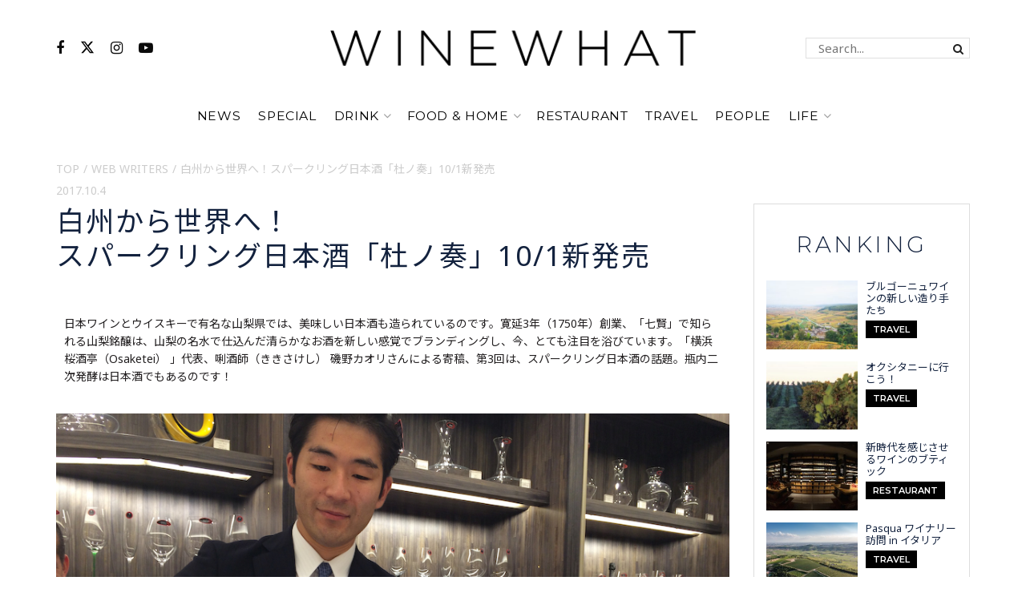

--- FILE ---
content_type: text/html; charset=UTF-8
request_url: https://wine-what.jp/webwriters/24997/
body_size: 27656
content:
<!doctype html>
<!--[if lt IE 7]> <html class="no-js lt-ie9 lt-ie8 lt-ie7" dir="ltr" lang="ja" prefix="og: https://ogp.me/ns#"> <![endif]-->
<!--[if IE 7]>    <html class="no-js lt-ie9 lt-ie8" dir="ltr" lang="ja" prefix="og: https://ogp.me/ns#"> <![endif]-->
<!--[if IE 8]>    <html class="no-js lt-ie9" dir="ltr" lang="ja" prefix="og: https://ogp.me/ns#"> <![endif]-->
<!--[if IE 9]>    <html class="no-js lt-ie10" dir="ltr" lang="ja" prefix="og: https://ogp.me/ns#"> <![endif]-->
<!--[if gt IE 8]><!--> <html class="no-js" dir="ltr" lang="ja" prefix="og: https://ogp.me/ns#"> <!--<![endif]-->
<head>
    <meta http-equiv="Content-Type" content="text/html; charset=UTF-8" />
    <meta name='viewport' content='width=device-width, initial-scale=1, user-scalable=yes' />
    <link rel="profile" href="http://gmpg.org/xfn/11" />
    <link rel="pingback" href="https://wine-what.jp/xmlrpc.php" />
    <title>白州から世界へ！スパークリング日本酒「杜ノ奏」10/1新発売 - WINE WHAT｜ワイン ワット</title>

		<!-- All in One SEO 4.9.2 - aioseo.com -->
	<meta name="description" content="瓶内二次発酵にてノンドザージュの日本酒です" />
	<meta name="robots" content="max-image-preview:large" />
	<meta name="author" content="磯野 カオリ"/>
	<link rel="canonical" href="https://wine-what.jp/webwriters/24997/" />
	<meta name="generator" content="All in One SEO (AIOSEO) 4.9.2" />
		<meta property="og:locale" content="ja_JP" />
		<meta property="og:site_name" content="WINE WHAT｜ワイン ワット - WINE WHAT（ワイン ワット）はファッションを楽しむようにワインを飲むライフスタイルメディアです。" />
		<meta property="og:type" content="article" />
		<meta property="og:title" content="白州から世界へ！スパークリング日本酒「杜ノ奏」10/1新発売 - WINE WHAT｜ワイン ワット" />
		<meta property="og:description" content="瓶内二次発酵にてノンドザージュの日本酒です" />
		<meta property="og:url" content="https://wine-what.jp/webwriters/24997/" />
		<meta property="article:published_time" content="2017-10-04T00:15:56+00:00" />
		<meta property="article:modified_time" content="2018-10-30T02:57:20+00:00" />
		<meta name="twitter:card" content="summary_large_image" />
		<meta name="twitter:title" content="白州から世界へ！スパークリング日本酒「杜ノ奏」10/1新発売 - WINE WHAT｜ワイン ワット" />
		<meta name="twitter:description" content="瓶内二次発酵にてノンドザージュの日本酒です" />
		<script type="application/ld+json" class="aioseo-schema">
			{"@context":"https:\/\/schema.org","@graph":[{"@type":"BlogPosting","@id":"https:\/\/wine-what.jp\/webwriters\/24997\/#blogposting","name":"\u767d\u5dde\u304b\u3089\u4e16\u754c\u3078\uff01\u30b9\u30d1\u30fc\u30af\u30ea\u30f3\u30b0\u65e5\u672c\u9152\u300c\u675c\u30ce\u594f\u300d10\/1\u65b0\u767a\u58f2 - WINE WHAT\uff5c\u30ef\u30a4\u30f3 \u30ef\u30c3\u30c8","headline":"\u767d\u5dde\u304b\u3089\u4e16\u754c\u3078\uff01\u30b9\u30d1\u30fc\u30af\u30ea\u30f3\u30b0\u65e5\u672c\u9152\u300c\u675c\u30ce\u594f\u300d10\/1\u65b0\u767a\u58f2","author":{"@id":"https:\/\/wine-what.jp\/author\/isonokaori\/#author"},"publisher":{"@id":"https:\/\/wine-what.jp\/#organization"},"image":{"@type":"ImageObject","url":"https:\/\/wine-what.jp\/wp-content\/uploads\/2017\/10\/24997_shichiken_ec_s.jpg","width":900,"height":580},"datePublished":"2017-10-04T09:15:56+09:00","dateModified":"2018-10-30T11:57:20+09:00","inLanguage":"ja","mainEntityOfPage":{"@id":"https:\/\/wine-what.jp\/webwriters\/24997\/#webpage"},"isPartOf":{"@id":"https:\/\/wine-what.jp\/webwriters\/24997\/#webpage"},"articleSection":"WEB WRITERS, \u65e5\u672c\u9152, \u5c71\u68a8\u770c, \u78ef\u91ce\u30ab\u30aa\u30ea"},{"@type":"BreadcrumbList","@id":"https:\/\/wine-what.jp\/webwriters\/24997\/#breadcrumblist","itemListElement":[{"@type":"ListItem","@id":"https:\/\/wine-what.jp#listItem","position":1,"name":"Home","item":"https:\/\/wine-what.jp","nextItem":{"@type":"ListItem","@id":"https:\/\/wine-what.jp\/webwriters\/#listItem","name":"WEB WRITERS"}},{"@type":"ListItem","@id":"https:\/\/wine-what.jp\/webwriters\/#listItem","position":2,"name":"WEB WRITERS","item":"https:\/\/wine-what.jp\/webwriters\/","nextItem":{"@type":"ListItem","@id":"https:\/\/wine-what.jp\/webwriters\/24997\/#listItem","name":"\u767d\u5dde\u304b\u3089\u4e16\u754c\u3078\uff01\u30b9\u30d1\u30fc\u30af\u30ea\u30f3\u30b0\u65e5\u672c\u9152\u300c\u675c\u30ce\u594f\u300d10\/1\u65b0\u767a\u58f2"},"previousItem":{"@type":"ListItem","@id":"https:\/\/wine-what.jp#listItem","name":"Home"}},{"@type":"ListItem","@id":"https:\/\/wine-what.jp\/webwriters\/24997\/#listItem","position":3,"name":"\u767d\u5dde\u304b\u3089\u4e16\u754c\u3078\uff01\u30b9\u30d1\u30fc\u30af\u30ea\u30f3\u30b0\u65e5\u672c\u9152\u300c\u675c\u30ce\u594f\u300d10\/1\u65b0\u767a\u58f2","previousItem":{"@type":"ListItem","@id":"https:\/\/wine-what.jp\/webwriters\/#listItem","name":"WEB WRITERS"}}]},{"@type":"Organization","@id":"https:\/\/wine-what.jp\/#organization","name":"WINE WHAT\uff5c\u30ef\u30a4\u30f3 \u30ef\u30c3\u30c8","description":"WINE WHAT\uff08\u30ef\u30a4\u30f3 \u30ef\u30c3\u30c8\uff09\u306f\u30d5\u30a1\u30c3\u30b7\u30e7\u30f3\u3092\u697d\u3057\u3080\u3088\u3046\u306b\u30ef\u30a4\u30f3\u3092\u98f2\u3080\u30e9\u30a4\u30d5\u30b9\u30bf\u30a4\u30eb\u30e1\u30c7\u30a3\u30a2\u3067\u3059\u3002","url":"https:\/\/wine-what.jp\/"},{"@type":"Person","@id":"https:\/\/wine-what.jp\/author\/isonokaori\/#author","url":"https:\/\/wine-what.jp\/author\/isonokaori\/","name":"\u78ef\u91ce \u30ab\u30aa\u30ea","image":{"@type":"ImageObject","@id":"https:\/\/wine-what.jp\/webwriters\/24997\/#authorImage","url":"https:\/\/wine-what.jp\/wp-content\/uploads\/2021\/02\/e19c66f918e8f7520f0ff2be9eb686d9-96x96.jpg","width":96,"height":96,"caption":"\u78ef\u91ce \u30ab\u30aa\u30ea"}},{"@type":"WebPage","@id":"https:\/\/wine-what.jp\/webwriters\/24997\/#webpage","url":"https:\/\/wine-what.jp\/webwriters\/24997\/","name":"\u767d\u5dde\u304b\u3089\u4e16\u754c\u3078\uff01\u30b9\u30d1\u30fc\u30af\u30ea\u30f3\u30b0\u65e5\u672c\u9152\u300c\u675c\u30ce\u594f\u300d10\/1\u65b0\u767a\u58f2 - WINE WHAT\uff5c\u30ef\u30a4\u30f3 \u30ef\u30c3\u30c8","description":"\u74f6\u5185\u4e8c\u6b21\u767a\u9175\u306b\u3066\u30ce\u30f3\u30c9\u30b6\u30fc\u30b8\u30e5\u306e\u65e5\u672c\u9152\u3067\u3059","inLanguage":"ja","isPartOf":{"@id":"https:\/\/wine-what.jp\/#website"},"breadcrumb":{"@id":"https:\/\/wine-what.jp\/webwriters\/24997\/#breadcrumblist"},"author":{"@id":"https:\/\/wine-what.jp\/author\/isonokaori\/#author"},"creator":{"@id":"https:\/\/wine-what.jp\/author\/isonokaori\/#author"},"image":{"@type":"ImageObject","url":"https:\/\/wine-what.jp\/wp-content\/uploads\/2017\/10\/24997_shichiken_ec_s.jpg","@id":"https:\/\/wine-what.jp\/webwriters\/24997\/#mainImage","width":900,"height":580},"primaryImageOfPage":{"@id":"https:\/\/wine-what.jp\/webwriters\/24997\/#mainImage"},"datePublished":"2017-10-04T09:15:56+09:00","dateModified":"2018-10-30T11:57:20+09:00"},{"@type":"WebSite","@id":"https:\/\/wine-what.jp\/#website","url":"https:\/\/wine-what.jp\/","name":"WINE WHAT\uff5c\u30ef\u30a4\u30f3 \u30ef\u30c3\u30c8","description":"WINE WHAT\uff08\u30ef\u30a4\u30f3 \u30ef\u30c3\u30c8\uff09\u306f\u30d5\u30a1\u30c3\u30b7\u30e7\u30f3\u3092\u697d\u3057\u3080\u3088\u3046\u306b\u30ef\u30a4\u30f3\u3092\u98f2\u3080\u30e9\u30a4\u30d5\u30b9\u30bf\u30a4\u30eb\u30e1\u30c7\u30a3\u30a2\u3067\u3059\u3002","inLanguage":"ja","publisher":{"@id":"https:\/\/wine-what.jp\/#organization"}}]}
		</script>
		<!-- All in One SEO -->

<meta property="og:type" content="article">
<meta property="og:title" content="白州から世界へ！スパークリング日本酒「杜ノ奏」10/1新発売">
<meta property="og:site_name" content="WINE WHAT｜ワイン ワット">
<meta property="og:description" content="日本ワインとウイスキーで有名な山梨県では">
<meta property="og:url" content="https://wine-what.jp/webwriters/24997/">
<meta property="og:image" content="https://wine-what.jp/wp-content/uploads/2017/10/24997_shichiken_ec_s.jpg">
<meta property="og:image:height" content="580">
<meta property="og:image:width" content="900">
<meta property="article:published_time" content="2017-10-04T09:15:56+09:00">
<meta property="article:modified_time" content="2018-10-30T11:57:20+09:00">
<meta property="article:author" content="http://osaketei15.com/">
<meta property="article:section" content="WEB WRITERS">
<meta name="twitter:card" content="summary_large_image">
<meta name="twitter:title" content="白州から世界へ！スパークリング日本酒「杜ノ奏」10/1新発売">
<meta name="twitter:description" content="日本ワインとウイスキーで有名な山梨県では">
<meta name="twitter:url" content="https://wine-what.jp/webwriters/24997/">
<meta name="twitter:site" content="http://osaketei15.com/">
<meta name="twitter:image" content="https://wine-what.jp/wp-content/uploads/2017/10/24997_shichiken_ec_s.jpg">
<meta name="twitter:image:width" content="900">
<meta name="twitter:image:height" content="580">
			<script type="text/javascript">
			  var jnews_ajax_url = '/?ajax-request=jnews'
			</script>
			<script type="text/javascript">;window.jnews=window.jnews||{},window.jnews.library=window.jnews.library||{},window.jnews.library=function(){"use strict";var e=this;e.win=window,e.doc=document,e.noop=function(){},e.globalBody=e.doc.getElementsByTagName("body")[0],e.globalBody=e.globalBody?e.globalBody:e.doc,e.win.jnewsDataStorage=e.win.jnewsDataStorage||{_storage:new WeakMap,put:function(e,t,n){this._storage.has(e)||this._storage.set(e,new Map),this._storage.get(e).set(t,n)},get:function(e,t){return this._storage.get(e).get(t)},has:function(e,t){return this._storage.has(e)&&this._storage.get(e).has(t)},remove:function(e,t){var n=this._storage.get(e).delete(t);return 0===!this._storage.get(e).size&&this._storage.delete(e),n}},e.windowWidth=function(){return e.win.innerWidth||e.docEl.clientWidth||e.globalBody.clientWidth},e.windowHeight=function(){return e.win.innerHeight||e.docEl.clientHeight||e.globalBody.clientHeight},e.requestAnimationFrame=e.win.requestAnimationFrame||e.win.webkitRequestAnimationFrame||e.win.mozRequestAnimationFrame||e.win.msRequestAnimationFrame||window.oRequestAnimationFrame||function(e){return setTimeout(e,1e3/60)},e.cancelAnimationFrame=e.win.cancelAnimationFrame||e.win.webkitCancelAnimationFrame||e.win.webkitCancelRequestAnimationFrame||e.win.mozCancelAnimationFrame||e.win.msCancelRequestAnimationFrame||e.win.oCancelRequestAnimationFrame||function(e){clearTimeout(e)},e.classListSupport="classList"in document.createElement("_"),e.hasClass=e.classListSupport?function(e,t){return e.classList.contains(t)}:function(e,t){return e.className.indexOf(t)>=0},e.addClass=e.classListSupport?function(t,n){e.hasClass(t,n)||t.classList.add(n)}:function(t,n){e.hasClass(t,n)||(t.className+=" "+n)},e.removeClass=e.classListSupport?function(t,n){e.hasClass(t,n)&&t.classList.remove(n)}:function(t,n){e.hasClass(t,n)&&(t.className=t.className.replace(n,""))},e.objKeys=function(e){var t=[];for(var n in e)Object.prototype.hasOwnProperty.call(e,n)&&t.push(n);return t},e.isObjectSame=function(e,t){var n=!0;return JSON.stringify(e)!==JSON.stringify(t)&&(n=!1),n},e.extend=function(){for(var e,t,n,o=arguments[0]||{},i=1,a=arguments.length;i<a;i++)if(null!==(e=arguments[i]))for(t in e)o!==(n=e[t])&&void 0!==n&&(o[t]=n);return o},e.dataStorage=e.win.jnewsDataStorage,e.isVisible=function(e){return 0!==e.offsetWidth&&0!==e.offsetHeight||e.getBoundingClientRect().length},e.getHeight=function(e){return e.offsetHeight||e.clientHeight||e.getBoundingClientRect().height},e.getWidth=function(e){return e.offsetWidth||e.clientWidth||e.getBoundingClientRect().width},e.supportsPassive=!1;try{var t=Object.defineProperty({},"passive",{get:function(){e.supportsPassive=!0}});"createEvent"in e.doc?e.win.addEventListener("test",null,t):"fireEvent"in e.doc&&e.win.attachEvent("test",null)}catch(e){}e.passiveOption=!!e.supportsPassive&&{passive:!0},e.setStorage=function(e,t){e="jnews-"+e;var n={expired:Math.floor(((new Date).getTime()+432e5)/1e3)};t=Object.assign(n,t);localStorage.setItem(e,JSON.stringify(t))},e.getStorage=function(e){e="jnews-"+e;var t=localStorage.getItem(e);return null!==t&&0<t.length?JSON.parse(localStorage.getItem(e)):{}},e.expiredStorage=function(){var t,n="jnews-";for(var o in localStorage)o.indexOf(n)>-1&&"undefined"!==(t=e.getStorage(o.replace(n,""))).expired&&t.expired<Math.floor((new Date).getTime()/1e3)&&localStorage.removeItem(o)},e.addEvents=function(t,n,o){for(var i in n){var a=["touchstart","touchmove"].indexOf(i)>=0&&!o&&e.passiveOption;"createEvent"in e.doc?t.addEventListener(i,n[i],a):"fireEvent"in e.doc&&t.attachEvent("on"+i,n[i])}},e.removeEvents=function(t,n){for(var o in n)"createEvent"in e.doc?t.removeEventListener(o,n[o]):"fireEvent"in e.doc&&t.detachEvent("on"+o,n[o])},e.triggerEvents=function(t,n,o){var i;o=o||{detail:null};return"createEvent"in e.doc?(!(i=e.doc.createEvent("CustomEvent")||new CustomEvent(n)).initCustomEvent||i.initCustomEvent(n,!0,!1,o),void t.dispatchEvent(i)):"fireEvent"in e.doc?((i=e.doc.createEventObject()).eventType=n,void t.fireEvent("on"+i.eventType,i)):void 0},e.getParents=function(t,n){void 0===n&&(n=e.doc);for(var o=[],i=t.parentNode,a=!1;!a;)if(i){var r=i;r.querySelectorAll(n).length?a=!0:(o.push(r),i=r.parentNode)}else o=[],a=!0;return o},e.forEach=function(e,t,n){for(var o=0,i=e.length;o<i;o++)t.call(n,e[o],o)},e.getText=function(e){return e.innerText||e.textContent},e.setText=function(e,t){var n="object"==typeof t?t.innerText||t.textContent:t;e.innerText&&(e.innerText=n),e.textContent&&(e.textContent=n)},e.httpBuildQuery=function(t){return e.objKeys(t).reduce(function t(n){var o=arguments.length>1&&void 0!==arguments[1]?arguments[1]:null;return function(i,a){var r=n[a];a=encodeURIComponent(a);var s=o?"".concat(o,"[").concat(a,"]"):a;return null==r||"function"==typeof r?(i.push("".concat(s,"=")),i):["number","boolean","string"].includes(typeof r)?(i.push("".concat(s,"=").concat(encodeURIComponent(r))),i):(i.push(e.objKeys(r).reduce(t(r,s),[]).join("&")),i)}}(t),[]).join("&")},e.get=function(t,n,o,i){return o="function"==typeof o?o:e.noop,e.ajax("GET",t,n,o,i)},e.post=function(t,n,o,i){return o="function"==typeof o?o:e.noop,e.ajax("POST",t,n,o,i)},e.ajax=function(t,n,o,i,a){var r=new XMLHttpRequest,s=n,c=e.httpBuildQuery(o);if(t=-1!=["GET","POST"].indexOf(t)?t:"GET",r.open(t,s+("GET"==t?"?"+c:""),!0),"POST"==t&&r.setRequestHeader("Content-type","application/x-www-form-urlencoded"),r.setRequestHeader("X-Requested-With","XMLHttpRequest"),r.onreadystatechange=function(){4===r.readyState&&200<=r.status&&300>r.status&&"function"==typeof i&&i.call(void 0,r.response)},void 0!==a&&!a){return{xhr:r,send:function(){r.send("POST"==t?c:null)}}}return r.send("POST"==t?c:null),{xhr:r}},e.scrollTo=function(t,n,o){function i(e,t,n){this.start=this.position(),this.change=e-this.start,this.currentTime=0,this.increment=20,this.duration=void 0===n?500:n,this.callback=t,this.finish=!1,this.animateScroll()}return Math.easeInOutQuad=function(e,t,n,o){return(e/=o/2)<1?n/2*e*e+t:-n/2*(--e*(e-2)-1)+t},i.prototype.stop=function(){this.finish=!0},i.prototype.move=function(t){e.doc.documentElement.scrollTop=t,e.globalBody.parentNode.scrollTop=t,e.globalBody.scrollTop=t},i.prototype.position=function(){return e.doc.documentElement.scrollTop||e.globalBody.parentNode.scrollTop||e.globalBody.scrollTop},i.prototype.animateScroll=function(){this.currentTime+=this.increment;var t=Math.easeInOutQuad(this.currentTime,this.start,this.change,this.duration);this.move(t),this.currentTime<this.duration&&!this.finish?e.requestAnimationFrame.call(e.win,this.animateScroll.bind(this)):this.callback&&"function"==typeof this.callback&&this.callback()},new i(t,n,o)},e.unwrap=function(t){var n,o=t;e.forEach(t,(function(e,t){n?n+=e:n=e})),o.replaceWith(n)},e.performance={start:function(e){performance.mark(e+"Start")},stop:function(e){performance.mark(e+"End"),performance.measure(e,e+"Start",e+"End")}},e.fps=function(){var t=0,n=0,o=0;!function(){var i=t=0,a=0,r=0,s=document.getElementById("fpsTable"),c=function(t){void 0===document.getElementsByTagName("body")[0]?e.requestAnimationFrame.call(e.win,(function(){c(t)})):document.getElementsByTagName("body")[0].appendChild(t)};null===s&&((s=document.createElement("div")).style.position="fixed",s.style.top="120px",s.style.left="10px",s.style.width="100px",s.style.height="20px",s.style.border="1px solid black",s.style.fontSize="11px",s.style.zIndex="100000",s.style.backgroundColor="white",s.id="fpsTable",c(s));var l=function(){o++,n=Date.now(),(a=(o/(r=(n-t)/1e3)).toPrecision(2))!=i&&(i=a,s.innerHTML=i+"fps"),1<r&&(t=n,o=0),e.requestAnimationFrame.call(e.win,l)};l()}()},e.instr=function(e,t){for(var n=0;n<t.length;n++)if(-1!==e.toLowerCase().indexOf(t[n].toLowerCase()))return!0},e.winLoad=function(t,n){function o(o){if("complete"===e.doc.readyState||"interactive"===e.doc.readyState)return!o||n?setTimeout(t,n||1):t(o),1}o()||e.addEvents(e.win,{load:o})},e.docReady=function(t,n){function o(o){if("complete"===e.doc.readyState||"interactive"===e.doc.readyState)return!o||n?setTimeout(t,n||1):t(o),1}o()||e.addEvents(e.doc,{DOMContentLoaded:o})},e.fireOnce=function(){e.docReady((function(){e.assets=e.assets||[],e.assets.length&&(e.boot(),e.load_assets())}),50)},e.boot=function(){e.length&&e.doc.querySelectorAll("style[media]").forEach((function(e){"not all"==e.getAttribute("media")&&e.removeAttribute("media")}))},e.create_js=function(t,n){var o=e.doc.createElement("script");switch(o.setAttribute("src",t),n){case"defer":o.setAttribute("defer",!0);break;case"async":o.setAttribute("async",!0);break;case"deferasync":o.setAttribute("defer",!0),o.setAttribute("async",!0)}e.globalBody.appendChild(o)},e.load_assets=function(){"object"==typeof e.assets&&e.forEach(e.assets.slice(0),(function(t,n){var o="";t.defer&&(o+="defer"),t.async&&(o+="async"),e.create_js(t.url,o);var i=e.assets.indexOf(t);i>-1&&e.assets.splice(i,1)})),e.assets=jnewsoption.au_scripts=window.jnewsads=[]},e.setCookie=function(e,t,n){var o="";if(n){var i=new Date;i.setTime(i.getTime()+24*n*60*60*1e3),o="; expires="+i.toUTCString()}document.cookie=e+"="+(t||"")+o+"; path=/"},e.getCookie=function(e){for(var t=e+"=",n=document.cookie.split(";"),o=0;o<n.length;o++){for(var i=n[o];" "==i.charAt(0);)i=i.substring(1,i.length);if(0==i.indexOf(t))return i.substring(t.length,i.length)}return null},e.eraseCookie=function(e){document.cookie=e+"=; Path=/; Expires=Thu, 01 Jan 1970 00:00:01 GMT;"},e.docReady((function(){e.globalBody=e.globalBody==e.doc?e.doc.getElementsByTagName("body")[0]:e.globalBody,e.globalBody=e.globalBody?e.globalBody:e.doc})),e.winLoad((function(){e.winLoad((function(){var t=!1;if(void 0!==window.jnewsadmin)if(void 0!==window.file_version_checker){var n=e.objKeys(window.file_version_checker);n.length?n.forEach((function(e){t||"10.0.4"===window.file_version_checker[e]||(t=!0)})):t=!0}else t=!0;t&&(window.jnewsHelper.getMessage(),window.jnewsHelper.getNotice())}),2500)}))},window.jnews.library=new window.jnews.library;</script><link rel='dns-prefetch' href='//static.addtoany.com' />
<link rel='dns-prefetch' href='//www.googletagmanager.com' />
<link rel="alternate" type="application/rss+xml" title="WINE WHAT｜ワイン ワット &raquo; フィード" href="https://wine-what.jp/feed/" />
<link rel="alternate" type="application/rss+xml" title="WINE WHAT｜ワイン ワット &raquo; コメントフィード" href="https://wine-what.jp/comments/feed/" />
<script id="wpp-js" src="https://wine-what.jp/wp-content/plugins/wordpress-popular-posts/assets/js/wpp.min.js?ver=7.2.0" data-sampling="0" data-sampling-rate="100" data-api-url="https://wine-what.jp/wp-json/wordpress-popular-posts" data-post-id="24997" data-token="fb5a52f239" data-lang="0" data-debug="0" type="text/javascript"></script>
<link rel="alternate" type="application/rss+xml" title="WINE WHAT｜ワイン ワット &raquo; 白州から世界へ！スパークリング日本酒「杜ノ奏」10/1新発売 のコメントのフィード" href="https://wine-what.jp/webwriters/24997/feed/" />
<script type="text/javascript">
window._wpemojiSettings = {"baseUrl":"https:\/\/s.w.org\/images\/core\/emoji\/14.0.0\/72x72\/","ext":".png","svgUrl":"https:\/\/s.w.org\/images\/core\/emoji\/14.0.0\/svg\/","svgExt":".svg","source":{"concatemoji":"https:\/\/wine-what.jp\/wp-includes\/js\/wp-emoji-release.min.js?ver=6.3.7"}};
/*! This file is auto-generated */
!function(i,n){var o,s,e;function c(e){try{var t={supportTests:e,timestamp:(new Date).valueOf()};sessionStorage.setItem(o,JSON.stringify(t))}catch(e){}}function p(e,t,n){e.clearRect(0,0,e.canvas.width,e.canvas.height),e.fillText(t,0,0);var t=new Uint32Array(e.getImageData(0,0,e.canvas.width,e.canvas.height).data),r=(e.clearRect(0,0,e.canvas.width,e.canvas.height),e.fillText(n,0,0),new Uint32Array(e.getImageData(0,0,e.canvas.width,e.canvas.height).data));return t.every(function(e,t){return e===r[t]})}function u(e,t,n){switch(t){case"flag":return n(e,"\ud83c\udff3\ufe0f\u200d\u26a7\ufe0f","\ud83c\udff3\ufe0f\u200b\u26a7\ufe0f")?!1:!n(e,"\ud83c\uddfa\ud83c\uddf3","\ud83c\uddfa\u200b\ud83c\uddf3")&&!n(e,"\ud83c\udff4\udb40\udc67\udb40\udc62\udb40\udc65\udb40\udc6e\udb40\udc67\udb40\udc7f","\ud83c\udff4\u200b\udb40\udc67\u200b\udb40\udc62\u200b\udb40\udc65\u200b\udb40\udc6e\u200b\udb40\udc67\u200b\udb40\udc7f");case"emoji":return!n(e,"\ud83e\udef1\ud83c\udffb\u200d\ud83e\udef2\ud83c\udfff","\ud83e\udef1\ud83c\udffb\u200b\ud83e\udef2\ud83c\udfff")}return!1}function f(e,t,n){var r="undefined"!=typeof WorkerGlobalScope&&self instanceof WorkerGlobalScope?new OffscreenCanvas(300,150):i.createElement("canvas"),a=r.getContext("2d",{willReadFrequently:!0}),o=(a.textBaseline="top",a.font="600 32px Arial",{});return e.forEach(function(e){o[e]=t(a,e,n)}),o}function t(e){var t=i.createElement("script");t.src=e,t.defer=!0,i.head.appendChild(t)}"undefined"!=typeof Promise&&(o="wpEmojiSettingsSupports",s=["flag","emoji"],n.supports={everything:!0,everythingExceptFlag:!0},e=new Promise(function(e){i.addEventListener("DOMContentLoaded",e,{once:!0})}),new Promise(function(t){var n=function(){try{var e=JSON.parse(sessionStorage.getItem(o));if("object"==typeof e&&"number"==typeof e.timestamp&&(new Date).valueOf()<e.timestamp+604800&&"object"==typeof e.supportTests)return e.supportTests}catch(e){}return null}();if(!n){if("undefined"!=typeof Worker&&"undefined"!=typeof OffscreenCanvas&&"undefined"!=typeof URL&&URL.createObjectURL&&"undefined"!=typeof Blob)try{var e="postMessage("+f.toString()+"("+[JSON.stringify(s),u.toString(),p.toString()].join(",")+"));",r=new Blob([e],{type:"text/javascript"}),a=new Worker(URL.createObjectURL(r),{name:"wpTestEmojiSupports"});return void(a.onmessage=function(e){c(n=e.data),a.terminate(),t(n)})}catch(e){}c(n=f(s,u,p))}t(n)}).then(function(e){for(var t in e)n.supports[t]=e[t],n.supports.everything=n.supports.everything&&n.supports[t],"flag"!==t&&(n.supports.everythingExceptFlag=n.supports.everythingExceptFlag&&n.supports[t]);n.supports.everythingExceptFlag=n.supports.everythingExceptFlag&&!n.supports.flag,n.DOMReady=!1,n.readyCallback=function(){n.DOMReady=!0}}).then(function(){return e}).then(function(){var e;n.supports.everything||(n.readyCallback(),(e=n.source||{}).concatemoji?t(e.concatemoji):e.wpemoji&&e.twemoji&&(t(e.twemoji),t(e.wpemoji)))}))}((window,document),window._wpemojiSettings);
</script>
<style type="text/css">
img.wp-smiley,
img.emoji {
	display: inline !important;
	border: none !important;
	box-shadow: none !important;
	height: 1em !important;
	width: 1em !important;
	margin: 0 0.07em !important;
	vertical-align: -0.1em !important;
	background: none !important;
	padding: 0 !important;
}
</style>
	<link rel='stylesheet' id='wp-block-library-css' href='https://wine-what.jp/wp-includes/css/dist/block-library/style.min.css?ver=6.3.7' type='text/css' media='all' />
<link rel='stylesheet' id='aioseo/css/src/vue/standalone/blocks/table-of-contents/global.scss-css' href='https://wine-what.jp/wp-content/plugins/all-in-one-seo-pack/dist/Lite/assets/css/table-of-contents/global.e90f6d47.css?ver=4.9.2' type='text/css' media='all' />
<style id='classic-theme-styles-inline-css' type='text/css'>
/*! This file is auto-generated */
.wp-block-button__link{color:#fff;background-color:#32373c;border-radius:9999px;box-shadow:none;text-decoration:none;padding:calc(.667em + 2px) calc(1.333em + 2px);font-size:1.125em}.wp-block-file__button{background:#32373c;color:#fff;text-decoration:none}
</style>
<style id='global-styles-inline-css' type='text/css'>
body{--wp--preset--color--black: #000000;--wp--preset--color--cyan-bluish-gray: #abb8c3;--wp--preset--color--white: #ffffff;--wp--preset--color--pale-pink: #f78da7;--wp--preset--color--vivid-red: #cf2e2e;--wp--preset--color--luminous-vivid-orange: #ff6900;--wp--preset--color--luminous-vivid-amber: #fcb900;--wp--preset--color--light-green-cyan: #7bdcb5;--wp--preset--color--vivid-green-cyan: #00d084;--wp--preset--color--pale-cyan-blue: #8ed1fc;--wp--preset--color--vivid-cyan-blue: #0693e3;--wp--preset--color--vivid-purple: #9b51e0;--wp--preset--gradient--vivid-cyan-blue-to-vivid-purple: linear-gradient(135deg,rgba(6,147,227,1) 0%,rgb(155,81,224) 100%);--wp--preset--gradient--light-green-cyan-to-vivid-green-cyan: linear-gradient(135deg,rgb(122,220,180) 0%,rgb(0,208,130) 100%);--wp--preset--gradient--luminous-vivid-amber-to-luminous-vivid-orange: linear-gradient(135deg,rgba(252,185,0,1) 0%,rgba(255,105,0,1) 100%);--wp--preset--gradient--luminous-vivid-orange-to-vivid-red: linear-gradient(135deg,rgba(255,105,0,1) 0%,rgb(207,46,46) 100%);--wp--preset--gradient--very-light-gray-to-cyan-bluish-gray: linear-gradient(135deg,rgb(238,238,238) 0%,rgb(169,184,195) 100%);--wp--preset--gradient--cool-to-warm-spectrum: linear-gradient(135deg,rgb(74,234,220) 0%,rgb(151,120,209) 20%,rgb(207,42,186) 40%,rgb(238,44,130) 60%,rgb(251,105,98) 80%,rgb(254,248,76) 100%);--wp--preset--gradient--blush-light-purple: linear-gradient(135deg,rgb(255,206,236) 0%,rgb(152,150,240) 100%);--wp--preset--gradient--blush-bordeaux: linear-gradient(135deg,rgb(254,205,165) 0%,rgb(254,45,45) 50%,rgb(107,0,62) 100%);--wp--preset--gradient--luminous-dusk: linear-gradient(135deg,rgb(255,203,112) 0%,rgb(199,81,192) 50%,rgb(65,88,208) 100%);--wp--preset--gradient--pale-ocean: linear-gradient(135deg,rgb(255,245,203) 0%,rgb(182,227,212) 50%,rgb(51,167,181) 100%);--wp--preset--gradient--electric-grass: linear-gradient(135deg,rgb(202,248,128) 0%,rgb(113,206,126) 100%);--wp--preset--gradient--midnight: linear-gradient(135deg,rgb(2,3,129) 0%,rgb(40,116,252) 100%);--wp--preset--font-size--small: 13px;--wp--preset--font-size--medium: 20px;--wp--preset--font-size--large: 36px;--wp--preset--font-size--x-large: 42px;--wp--preset--spacing--20: 0.44rem;--wp--preset--spacing--30: 0.67rem;--wp--preset--spacing--40: 1rem;--wp--preset--spacing--50: 1.5rem;--wp--preset--spacing--60: 2.25rem;--wp--preset--spacing--70: 3.38rem;--wp--preset--spacing--80: 5.06rem;--wp--preset--shadow--natural: 6px 6px 9px rgba(0, 0, 0, 0.2);--wp--preset--shadow--deep: 12px 12px 50px rgba(0, 0, 0, 0.4);--wp--preset--shadow--sharp: 6px 6px 0px rgba(0, 0, 0, 0.2);--wp--preset--shadow--outlined: 6px 6px 0px -3px rgba(255, 255, 255, 1), 6px 6px rgba(0, 0, 0, 1);--wp--preset--shadow--crisp: 6px 6px 0px rgba(0, 0, 0, 1);}:where(.is-layout-flex){gap: 0.5em;}:where(.is-layout-grid){gap: 0.5em;}body .is-layout-flow > .alignleft{float: left;margin-inline-start: 0;margin-inline-end: 2em;}body .is-layout-flow > .alignright{float: right;margin-inline-start: 2em;margin-inline-end: 0;}body .is-layout-flow > .aligncenter{margin-left: auto !important;margin-right: auto !important;}body .is-layout-constrained > .alignleft{float: left;margin-inline-start: 0;margin-inline-end: 2em;}body .is-layout-constrained > .alignright{float: right;margin-inline-start: 2em;margin-inline-end: 0;}body .is-layout-constrained > .aligncenter{margin-left: auto !important;margin-right: auto !important;}body .is-layout-constrained > :where(:not(.alignleft):not(.alignright):not(.alignfull)){max-width: var(--wp--style--global--content-size);margin-left: auto !important;margin-right: auto !important;}body .is-layout-constrained > .alignwide{max-width: var(--wp--style--global--wide-size);}body .is-layout-flex{display: flex;}body .is-layout-flex{flex-wrap: wrap;align-items: center;}body .is-layout-flex > *{margin: 0;}body .is-layout-grid{display: grid;}body .is-layout-grid > *{margin: 0;}:where(.wp-block-columns.is-layout-flex){gap: 2em;}:where(.wp-block-columns.is-layout-grid){gap: 2em;}:where(.wp-block-post-template.is-layout-flex){gap: 1.25em;}:where(.wp-block-post-template.is-layout-grid){gap: 1.25em;}.has-black-color{color: var(--wp--preset--color--black) !important;}.has-cyan-bluish-gray-color{color: var(--wp--preset--color--cyan-bluish-gray) !important;}.has-white-color{color: var(--wp--preset--color--white) !important;}.has-pale-pink-color{color: var(--wp--preset--color--pale-pink) !important;}.has-vivid-red-color{color: var(--wp--preset--color--vivid-red) !important;}.has-luminous-vivid-orange-color{color: var(--wp--preset--color--luminous-vivid-orange) !important;}.has-luminous-vivid-amber-color{color: var(--wp--preset--color--luminous-vivid-amber) !important;}.has-light-green-cyan-color{color: var(--wp--preset--color--light-green-cyan) !important;}.has-vivid-green-cyan-color{color: var(--wp--preset--color--vivid-green-cyan) !important;}.has-pale-cyan-blue-color{color: var(--wp--preset--color--pale-cyan-blue) !important;}.has-vivid-cyan-blue-color{color: var(--wp--preset--color--vivid-cyan-blue) !important;}.has-vivid-purple-color{color: var(--wp--preset--color--vivid-purple) !important;}.has-black-background-color{background-color: var(--wp--preset--color--black) !important;}.has-cyan-bluish-gray-background-color{background-color: var(--wp--preset--color--cyan-bluish-gray) !important;}.has-white-background-color{background-color: var(--wp--preset--color--white) !important;}.has-pale-pink-background-color{background-color: var(--wp--preset--color--pale-pink) !important;}.has-vivid-red-background-color{background-color: var(--wp--preset--color--vivid-red) !important;}.has-luminous-vivid-orange-background-color{background-color: var(--wp--preset--color--luminous-vivid-orange) !important;}.has-luminous-vivid-amber-background-color{background-color: var(--wp--preset--color--luminous-vivid-amber) !important;}.has-light-green-cyan-background-color{background-color: var(--wp--preset--color--light-green-cyan) !important;}.has-vivid-green-cyan-background-color{background-color: var(--wp--preset--color--vivid-green-cyan) !important;}.has-pale-cyan-blue-background-color{background-color: var(--wp--preset--color--pale-cyan-blue) !important;}.has-vivid-cyan-blue-background-color{background-color: var(--wp--preset--color--vivid-cyan-blue) !important;}.has-vivid-purple-background-color{background-color: var(--wp--preset--color--vivid-purple) !important;}.has-black-border-color{border-color: var(--wp--preset--color--black) !important;}.has-cyan-bluish-gray-border-color{border-color: var(--wp--preset--color--cyan-bluish-gray) !important;}.has-white-border-color{border-color: var(--wp--preset--color--white) !important;}.has-pale-pink-border-color{border-color: var(--wp--preset--color--pale-pink) !important;}.has-vivid-red-border-color{border-color: var(--wp--preset--color--vivid-red) !important;}.has-luminous-vivid-orange-border-color{border-color: var(--wp--preset--color--luminous-vivid-orange) !important;}.has-luminous-vivid-amber-border-color{border-color: var(--wp--preset--color--luminous-vivid-amber) !important;}.has-light-green-cyan-border-color{border-color: var(--wp--preset--color--light-green-cyan) !important;}.has-vivid-green-cyan-border-color{border-color: var(--wp--preset--color--vivid-green-cyan) !important;}.has-pale-cyan-blue-border-color{border-color: var(--wp--preset--color--pale-cyan-blue) !important;}.has-vivid-cyan-blue-border-color{border-color: var(--wp--preset--color--vivid-cyan-blue) !important;}.has-vivid-purple-border-color{border-color: var(--wp--preset--color--vivid-purple) !important;}.has-vivid-cyan-blue-to-vivid-purple-gradient-background{background: var(--wp--preset--gradient--vivid-cyan-blue-to-vivid-purple) !important;}.has-light-green-cyan-to-vivid-green-cyan-gradient-background{background: var(--wp--preset--gradient--light-green-cyan-to-vivid-green-cyan) !important;}.has-luminous-vivid-amber-to-luminous-vivid-orange-gradient-background{background: var(--wp--preset--gradient--luminous-vivid-amber-to-luminous-vivid-orange) !important;}.has-luminous-vivid-orange-to-vivid-red-gradient-background{background: var(--wp--preset--gradient--luminous-vivid-orange-to-vivid-red) !important;}.has-very-light-gray-to-cyan-bluish-gray-gradient-background{background: var(--wp--preset--gradient--very-light-gray-to-cyan-bluish-gray) !important;}.has-cool-to-warm-spectrum-gradient-background{background: var(--wp--preset--gradient--cool-to-warm-spectrum) !important;}.has-blush-light-purple-gradient-background{background: var(--wp--preset--gradient--blush-light-purple) !important;}.has-blush-bordeaux-gradient-background{background: var(--wp--preset--gradient--blush-bordeaux) !important;}.has-luminous-dusk-gradient-background{background: var(--wp--preset--gradient--luminous-dusk) !important;}.has-pale-ocean-gradient-background{background: var(--wp--preset--gradient--pale-ocean) !important;}.has-electric-grass-gradient-background{background: var(--wp--preset--gradient--electric-grass) !important;}.has-midnight-gradient-background{background: var(--wp--preset--gradient--midnight) !important;}.has-small-font-size{font-size: var(--wp--preset--font-size--small) !important;}.has-medium-font-size{font-size: var(--wp--preset--font-size--medium) !important;}.has-large-font-size{font-size: var(--wp--preset--font-size--large) !important;}.has-x-large-font-size{font-size: var(--wp--preset--font-size--x-large) !important;}
.wp-block-navigation a:where(:not(.wp-element-button)){color: inherit;}
:where(.wp-block-post-template.is-layout-flex){gap: 1.25em;}:where(.wp-block-post-template.is-layout-grid){gap: 1.25em;}
:where(.wp-block-columns.is-layout-flex){gap: 2em;}:where(.wp-block-columns.is-layout-grid){gap: 2em;}
.wp-block-pullquote{font-size: 1.5em;line-height: 1.6;}
</style>
<link rel='stylesheet' id='contact-form-7-css' href='https://wine-what.jp/wp-content/plugins/contact-form-7/includes/css/styles.css?ver=5.9.8' type='text/css' media='all' />
<link rel='stylesheet' id='contact-form-7-confirm-css' href='https://wine-what.jp/wp-content/plugins/contact-form-7-add-confirm/includes/css/styles.css?ver=5.1' type='text/css' media='all' />
<link rel='stylesheet' id='set_vk_post_autor_css-css' href='https://wine-what.jp/wp-content/plugins/vk-post-author-display/assets/css/vk-post-author.css?ver=1.25.1' type='text/css' media='all' />
<link rel='stylesheet' id='wordpress-popular-posts-css-css' href='https://wine-what.jp/wp-content/plugins/wordpress-popular-posts/assets/css/wpp.css?ver=7.2.0' type='text/css' media='all' />
<link rel='stylesheet' id='jnews-parent-style-css' href='https://wine-what.jp/wp-content/themes/jnews/style.css?ver=6.3.7' type='text/css' media='all' />
<link rel='stylesheet' id='js_composer_front-css' href='https://wine-what.jp/wp-content/plugins/js_composer/assets/css/js_composer.min.css?ver=8.1' type='text/css' media='all' />
<link rel='stylesheet' id='vk-font-awesome-css' href='https://wine-what.jp/wp-content/plugins/vk-post-author-display/vendor/vektor-inc/font-awesome-versions/src/versions/6/css/all.min.css?ver=6.4.2' type='text/css' media='all' />
<link rel='stylesheet' id='addtoany-css' href='https://wine-what.jp/wp-content/plugins/add-to-any/addtoany.min.css?ver=1.16' type='text/css' media='all' />
<link rel='stylesheet' id='jnews-frontend-css' href='https://wine-what.jp/wp-content/themes/jnews/assets/dist/frontend.min.css?ver=1.0.0' type='text/css' media='all' />
<link rel='stylesheet' id='jnews-js-composer-css' href='https://wine-what.jp/wp-content/themes/jnews/assets/css/js-composer-frontend.css?ver=1.0.0' type='text/css' media='all' />
<link rel='stylesheet' id='jnews-style-css' href='https://wine-what.jp/wp-content/themes/winewhat/style.css?ver=1.0.0' type='text/css' media='all' />
<link rel='stylesheet' id='jnews-darkmode-css' href='https://wine-what.jp/wp-content/themes/jnews/assets/css/darkmode.css?ver=1.0.0' type='text/css' media='all' />
<link rel='stylesheet' id='jnews-scheme-css' href='https://wine-what.jp/wp-content/themes/jnews/data/import/watch/scheme.css?ver=1.0.0' type='text/css' media='all' />
<script id="addtoany-core-js-before" type="text/javascript">
window.a2a_config=window.a2a_config||{};a2a_config.callbacks=[];a2a_config.overlays=[];a2a_config.templates={};a2a_localize = {
	Share: "共有",
	Save: "ブックマーク",
	Subscribe: "購読",
	Email: "メール",
	Bookmark: "ブックマーク",
	ShowAll: "すべて表示する",
	ShowLess: "小さく表示する",
	FindServices: "サービスを探す",
	FindAnyServiceToAddTo: "追加するサービスを今すぐ探す",
	PoweredBy: "Powered by",
	ShareViaEmail: "メールでシェアする",
	SubscribeViaEmail: "メールで購読する",
	BookmarkInYourBrowser: "ブラウザにブックマーク",
	BookmarkInstructions: "このページをブックマークするには、 Ctrl+D または \u2318+D を押下。",
	AddToYourFavorites: "お気に入りに追加",
	SendFromWebOrProgram: "任意のメールアドレスまたはメールプログラムから送信",
	EmailProgram: "メールプログラム",
	More: "詳細&#8230;",
	ThanksForSharing: "共有ありがとうございます !",
	ThanksForFollowing: "フォローありがとうございます !"
};
</script>
<script type='text/javascript' defer src='https://static.addtoany.com/menu/page.js' id='addtoany-core-js'></script>
<script type='text/javascript' src='https://wine-what.jp/wp-includes/js/jquery/jquery.min.js?ver=3.7.0' id='jquery-core-js'></script>
<script type='text/javascript' src='https://wine-what.jp/wp-includes/js/jquery/jquery-migrate.min.js?ver=3.4.1' id='jquery-migrate-js'></script>
<script type='text/javascript' defer src='https://wine-what.jp/wp-content/plugins/add-to-any/addtoany.min.js?ver=1.1' id='addtoany-jquery-js'></script>
<script></script><link rel="https://api.w.org/" href="https://wine-what.jp/wp-json/" /><link rel="alternate" type="application/json" href="https://wine-what.jp/wp-json/wp/v2/posts/24997" /><link rel="EditURI" type="application/rsd+xml" title="RSD" href="https://wine-what.jp/xmlrpc.php?rsd" />
<meta name="generator" content="WordPress 6.3.7" />
<link rel='shortlink' href='https://wine-what.jp/?p=24997' />
<link rel="alternate" type="application/json+oembed" href="https://wine-what.jp/wp-json/oembed/1.0/embed?url=https%3A%2F%2Fwine-what.jp%2Fwebwriters%2F24997%2F" />
<link rel="alternate" type="text/xml+oembed" href="https://wine-what.jp/wp-json/oembed/1.0/embed?url=https%3A%2F%2Fwine-what.jp%2Fwebwriters%2F24997%2F&#038;format=xml" />
<meta name="generator" content="Site Kit by Google 1.144.0" /><!-- HFCM by 99 Robots - Snippet # 1: google adsense -->
<script data-ad-client="ca-pub-1768698974975152" async src="https://pagead2.googlesyndication.com/pagead/js/adsbygoogle.js"></script>
<!-- /end HFCM by 99 Robots -->
            <style id="wpp-loading-animation-styles">@-webkit-keyframes bgslide{from{background-position-x:0}to{background-position-x:-200%}}@keyframes bgslide{from{background-position-x:0}to{background-position-x:-200%}}.wpp-widget-block-placeholder,.wpp-shortcode-placeholder{margin:0 auto;width:60px;height:3px;background:#dd3737;background:linear-gradient(90deg,#dd3737 0%,#571313 10%,#dd3737 100%);background-size:200% auto;border-radius:3px;-webkit-animation:bgslide 1s infinite linear;animation:bgslide 1s infinite linear}</style>
            <meta name="generator" content="Powered by WPBakery Page Builder - drag and drop page builder for WordPress."/>
<script type='application/ld+json'>{"@context":"http:\/\/schema.org","@type":"Organization","@id":"https:\/\/wine-what.jp\/#organization","url":"https:\/\/wine-what.jp\/","name":"","logo":{"@type":"ImageObject","url":""},"sameAs":["https:\/\/www.facebook.com\/winewhat\/","https:\/\/twitter.com\/WINEWHAT","https:\/\/www.instagram.com\/wine_what\/","https:\/\/www.youtube.com\/channel\/UC_UnkVrMVGskDKLO5dUJtHA"]}</script>
<script type='application/ld+json'>{"@context":"http:\/\/schema.org","@type":"WebSite","@id":"https:\/\/wine-what.jp\/#website","url":"https:\/\/wine-what.jp\/","name":"","potentialAction":{"@type":"SearchAction","target":"https:\/\/wine-what.jp\/?s={search_term_string}","query-input":"required name=search_term_string"}}</script>
<link rel="icon" href="https://wine-what.jp/wp-content/uploads/2021/09/cropped-favicon-32x32.png" sizes="32x32" />
<link rel="icon" href="https://wine-what.jp/wp-content/uploads/2021/09/cropped-favicon-192x192.png" sizes="192x192" />
<link rel="apple-touch-icon" href="https://wine-what.jp/wp-content/uploads/2021/09/cropped-favicon-180x180.png" />
<meta name="msapplication-TileImage" content="https://wine-what.jp/wp-content/uploads/2021/09/cropped-favicon-270x270.png" />
<style id="jeg_dynamic_css" type="text/css" data-type="jeg_custom-css">body { --j-body-color : #221f20; --j-accent-color : #8e6e53; --j-alt-color : #8e6e53; --j-heading-color : #13223e; } body,.newsfeed_carousel.owl-carousel .owl-nav div,.jeg_filter_button,.owl-carousel .owl-nav div,.jeg_readmore,.jeg_hero_style_7 .jeg_post_meta a,.widget_calendar thead th,.widget_calendar tfoot a,.jeg_socialcounter a,.entry-header .jeg_meta_like a,.entry-header .jeg_meta_comment a,.entry-content tbody tr:hover,.entry-content th,.jeg_splitpost_nav li:hover a,#breadcrumbs a,.jeg_author_socials a:hover,.jeg_footer_content a,.jeg_footer_bottom a,.jeg_cartcontent,.woocommerce .woocommerce-breadcrumb a { color : #221f20; } a,.jeg_menu_style_5 > li > a:hover,.jeg_menu_style_5 > li.sfHover > a,.jeg_menu_style_5 > li.current-menu-item > a,.jeg_menu_style_5 > li.current-menu-ancestor > a,.jeg_navbar .jeg_menu:not(.jeg_main_menu) > li > a:hover,.jeg_midbar .jeg_menu:not(.jeg_main_menu) > li > a:hover,.jeg_side_tabs li.active,.jeg_block_heading_5 strong,.jeg_block_heading_6 strong,.jeg_block_heading_7 strong,.jeg_block_heading_8 strong,.jeg_subcat_list li a:hover,.jeg_subcat_list li button:hover,.jeg_pl_lg_7 .jeg_thumb .jeg_post_category a,.jeg_pl_xs_2:before,.jeg_pl_xs_4 .jeg_postblock_content:before,.jeg_postblock .jeg_post_title a:hover,.jeg_hero_style_6 .jeg_post_title a:hover,.jeg_sidefeed .jeg_pl_xs_3 .jeg_post_title a:hover,.widget_jnews_popular .jeg_post_title a:hover,.jeg_meta_author a,.widget_archive li a:hover,.widget_pages li a:hover,.widget_meta li a:hover,.widget_recent_entries li a:hover,.widget_rss li a:hover,.widget_rss cite,.widget_categories li a:hover,.widget_categories li.current-cat > a,#breadcrumbs a:hover,.jeg_share_count .counts,.commentlist .bypostauthor > .comment-body > .comment-author > .fn,span.required,.jeg_review_title,.bestprice .price,.authorlink a:hover,.jeg_vertical_playlist .jeg_video_playlist_play_icon,.jeg_vertical_playlist .jeg_video_playlist_item.active .jeg_video_playlist_thumbnail:before,.jeg_horizontal_playlist .jeg_video_playlist_play,.woocommerce li.product .pricegroup .button,.widget_display_forums li a:hover,.widget_display_topics li:before,.widget_display_replies li:before,.widget_display_views li:before,.bbp-breadcrumb a:hover,.jeg_mobile_menu li.sfHover > a,.jeg_mobile_menu li a:hover,.split-template-6 .pagenum, .jeg_mobile_menu_style_5 > li > a:hover, .jeg_mobile_menu_style_5 > li.sfHover > a, .jeg_mobile_menu_style_5 > li.current-menu-item > a, .jeg_mobile_menu_style_5 > li.current-menu-ancestor > a { color : #8e6e53; } .jeg_menu_style_1 > li > a:before,.jeg_menu_style_2 > li > a:before,.jeg_menu_style_3 > li > a:before,.jeg_side_toggle,.jeg_slide_caption .jeg_post_category a,.jeg_slider_type_1 .owl-nav .owl-next,.jeg_block_heading_1 .jeg_block_title span,.jeg_block_heading_2 .jeg_block_title span,.jeg_block_heading_3,.jeg_block_heading_4 .jeg_block_title span,.jeg_block_heading_6:after,.jeg_pl_lg_box .jeg_post_category a,.jeg_pl_md_box .jeg_post_category a,.jeg_readmore:hover,.jeg_thumb .jeg_post_category a,.jeg_block_loadmore a:hover, .jeg_postblock.alt .jeg_block_loadmore a:hover,.jeg_block_loadmore a.active,.jeg_postblock_carousel_2 .jeg_post_category a,.jeg_heroblock .jeg_post_category a,.jeg_pagenav_1 .page_number.active,.jeg_pagenav_1 .page_number.active:hover,input[type="submit"],.btn,.button,.widget_tag_cloud a:hover,.popularpost_item:hover .jeg_post_title a:before,.jeg_splitpost_4 .page_nav,.jeg_splitpost_5 .page_nav,.jeg_post_via a:hover,.jeg_post_source a:hover,.jeg_post_tags a:hover,.comment-reply-title small a:before,.comment-reply-title small a:after,.jeg_storelist .productlink,.authorlink li.active a:before,.jeg_footer.dark .socials_widget:not(.nobg) a:hover .fa,div.jeg_breakingnews_title,.jeg_overlay_slider_bottom.owl-carousel .owl-nav div,.jeg_overlay_slider_bottom.owl-carousel .owl-nav div:hover,.jeg_vertical_playlist .jeg_video_playlist_current,.woocommerce span.onsale,.woocommerce #respond input#submit:hover,.woocommerce a.button:hover,.woocommerce button.button:hover,.woocommerce input.button:hover,.woocommerce #respond input#submit.alt,.woocommerce a.button.alt,.woocommerce button.button.alt,.woocommerce input.button.alt,.jeg_popup_post .caption,.jeg_footer.dark input[type="submit"],.jeg_footer.dark .btn,.jeg_footer.dark .button,.footer_widget.widget_tag_cloud a:hover, .jeg_inner_content .content-inner .jeg_post_category a:hover, #buddypress .standard-form button, #buddypress a.button, #buddypress input[type="submit"], #buddypress input[type="button"], #buddypress input[type="reset"], #buddypress ul.button-nav li a, #buddypress .generic-button a, #buddypress .generic-button button, #buddypress .comment-reply-link, #buddypress a.bp-title-button, #buddypress.buddypress-wrap .members-list li .user-update .activity-read-more a, div#buddypress .standard-form button:hover,div#buddypress a.button:hover,div#buddypress input[type="submit"]:hover,div#buddypress input[type="button"]:hover,div#buddypress input[type="reset"]:hover,div#buddypress ul.button-nav li a:hover,div#buddypress .generic-button a:hover,div#buddypress .generic-button button:hover,div#buddypress .comment-reply-link:hover,div#buddypress a.bp-title-button:hover,div#buddypress.buddypress-wrap .members-list li .user-update .activity-read-more a:hover, #buddypress #item-nav .item-list-tabs ul li a:before, .jeg_inner_content .jeg_meta_container .follow-wrapper a { background-color : #8e6e53; } .jeg_block_heading_7 .jeg_block_title span, .jeg_readmore:hover, .jeg_block_loadmore a:hover, .jeg_block_loadmore a.active, .jeg_pagenav_1 .page_number.active, .jeg_pagenav_1 .page_number.active:hover, .jeg_pagenav_3 .page_number:hover, .jeg_prevnext_post a:hover h3, .jeg_overlay_slider .jeg_post_category, .jeg_sidefeed .jeg_post.active, .jeg_vertical_playlist.jeg_vertical_playlist .jeg_video_playlist_item.active .jeg_video_playlist_thumbnail img, .jeg_horizontal_playlist .jeg_video_playlist_item.active { border-color : #8e6e53; } .jeg_tabpost_nav li.active, .woocommerce div.product .woocommerce-tabs ul.tabs li.active, .jeg_mobile_menu_style_1 > li.current-menu-item a, .jeg_mobile_menu_style_1 > li.current-menu-ancestor a, .jeg_mobile_menu_style_2 > li.current-menu-item::after, .jeg_mobile_menu_style_2 > li.current-menu-ancestor::after, .jeg_mobile_menu_style_3 > li.current-menu-item::before, .jeg_mobile_menu_style_3 > li.current-menu-ancestor::before { border-bottom-color : #8e6e53; } .jeg_post_meta .fa, .entry-header .jeg_post_meta .fa, .jeg_review_stars, .jeg_price_review_list { color : #8e6e53; } .jeg_share_button.share-float.share-monocrhome a { background-color : #8e6e53; } h1,h2,h3,h4,h5,h6,.jeg_post_title a,.entry-header .jeg_post_title,.jeg_hero_style_7 .jeg_post_title a,.jeg_block_title,.jeg_splitpost_bar .current_title,.jeg_video_playlist_title,.gallery-caption,.jeg_push_notification_button>a.button { color : #13223e; } .split-template-9 .pagenum, .split-template-10 .pagenum, .split-template-11 .pagenum, .split-template-12 .pagenum, .split-template-13 .pagenum, .split-template-15 .pagenum, .split-template-18 .pagenum, .split-template-20 .pagenum, .split-template-19 .current_title span, .split-template-20 .current_title span { background-color : #13223e; } .jeg_topbar .jeg_nav_row, .jeg_topbar .jeg_search_no_expand .jeg_search_input { line-height : 20px; } .jeg_topbar .jeg_nav_row, .jeg_topbar .jeg_nav_icon { height : 20px; } .jeg_midbar { height : 80px; } .jeg_header .socials_widget > a > i.fa:before { color : #0a0a0a; } .jeg_header .socials_widget.nobg > a > span.jeg-icon svg { fill : #0a0a0a; } .jeg_header .socials_widget > a > span.jeg-icon svg { fill : #0a0a0a; } .jeg_aside_item.socials_widget > a > i.fa:before { color : #262626; } .jeg_aside_item.socials_widget.nobg a span.jeg-icon svg { fill : #262626; } .jeg_aside_item.socials_widget a span.jeg-icon svg { fill : #262626; } .jeg_header .jeg_button_1 .btn:hover { background : #f7f7f7; } .jeg_header .jeg_button_1 .btn { color : #363334; border-color : #eaeaea; } .jeg_nav_search { width : 60%; } .jeg_footer_content,.jeg_footer.dark .jeg_footer_content { background-color : #13223e; color : rgba(255,255,255,0.7); } .jeg_footer .jeg_footer_heading h3,.jeg_footer.dark .jeg_footer_heading h3,.jeg_footer .widget h2,.jeg_footer .footer_dark .widget h2 { color : #a28872; } .jeg_footer .jeg_footer_content a, .jeg_footer.dark .jeg_footer_content a { color : #ffffff; } .jeg_footer .jeg_footer_content a:hover,.jeg_footer.dark .jeg_footer_content a:hover { color : #a28872; } .jeg_read_progress_wrapper .jeg_progress_container .progress-bar { background-color : #8e6e53; } </style><style type="text/css">
					.no_thumbnail .jeg_thumb,
					.thumbnail-container.no_thumbnail {
					    display: none !important;
					}
					.jeg_search_result .jeg_pl_xs_3.no_thumbnail .jeg_postblock_content,
					.jeg_sidefeed .jeg_pl_xs_3.no_thumbnail .jeg_postblock_content,
					.jeg_pl_sm.no_thumbnail .jeg_postblock_content {
					    margin-left: 0;
					}
					.jeg_postblock_11 .no_thumbnail .jeg_postblock_content,
					.jeg_postblock_12 .no_thumbnail .jeg_postblock_content,
					.jeg_postblock_12.jeg_col_3o3 .no_thumbnail .jeg_postblock_content  {
					    margin-top: 0;
					}
					.jeg_postblock_15 .jeg_pl_md_box.no_thumbnail .jeg_postblock_content,
					.jeg_postblock_19 .jeg_pl_md_box.no_thumbnail .jeg_postblock_content,
					.jeg_postblock_24 .jeg_pl_md_box.no_thumbnail .jeg_postblock_content,
					.jeg_sidefeed .jeg_pl_md_box .jeg_postblock_content {
					    position: relative;
					}
					.jeg_postblock_carousel_2 .no_thumbnail .jeg_post_title a,
					.jeg_postblock_carousel_2 .no_thumbnail .jeg_post_title a:hover,
					.jeg_postblock_carousel_2 .no_thumbnail .jeg_post_meta .fa {
					    color: #212121 !important;
					} 
					.jnews-dark-mode .jeg_postblock_carousel_2 .no_thumbnail .jeg_post_title a,
					.jnews-dark-mode .jeg_postblock_carousel_2 .no_thumbnail .jeg_post_title a:hover,
					.jnews-dark-mode .jeg_postblock_carousel_2 .no_thumbnail .jeg_post_meta .fa {
					    color: #fff !important;
					} 
				</style>		<style type="text/css" id="wp-custom-css">
			/*---------------------------------
>>> TABLE OF CONTENTS
------------------------------------
1.1 - Header
1.2 - Footer
1.3 - Sidebar
1.4 - Content

2.1 - Text
2.2 - Headings
2.3 - Lists
2.4 - Tables
2.5 - FormParts
----------------------------------*/


/*---------------------------------
1.1 - Header
----------------------------------*/

.jeg_midbar {
	height:120px;
}

.jeg_navbar_mobile .jeg_nav_right .jeg_nav_item:last-child a {
  color: #000;
  font-size: 20px;
}
.jnews-dark-mode .jeg_mobile_wrapper .jeg_aside_item.socials_widget > a > i.fa:before {
  color: #ddd;
}

@media screen and (min-width: 1024px) {
  .jeg_header .jeg_midbar .jeg_nav_row .jeg_nav_left,
	.jeg_header .jeg_midbar .jeg_nav_row .jeg_nav_right {
		width: 30%;
  }
	.jeg_header .jeg_logo img.jeg_logo_img {
		width: 470px;
	}
}

.jeg_main_menu > li > a {
  font-size: 1.125em;
}

.jeg_search_wrapper .jeg_search_input {
	height:26px;
}
.jeg_midbar .jeg_search_wrapper .jeg_search_button {
	padding:0 5px;
}

/*---------------------------------
1.2 - Footer
----------------------------------*/
.jeg_footer .jeg_footer_logo {
	max-width: 200px;
}
.jeg_footer #menu-footer-sub-navigation1 a,
.jeg_footer #menu-footer-sub-navigation2 a,
.jeg_footer #menu-footer-sub-navigation3 a {
	color: #fff;
	font-size: 15px;
	font-weight: normal;
}
.jeg_footer #menu-footer-sub-navigation1 > li > a,
.jeg_footer #menu-footer-sub-navigation2 > li > a,
.jeg_footer #menu-footer-sub-navigation3 > li > a {
	color: #a28872;
	font-size: 16px;
}
.jeg_footer #menu-footer-sub-navigation1 .sub-menu,
.jeg_footer #menu-footer-sub-navigation2 .sub-menu,
.jeg_footer #menu-footer-sub-navigation3 .sub-menu {
	margin: 10px 0 0 10px;
}

@media only screen and (max-width: 767px) {
	.jeg_footer .jeg_footer_logo {
		margin: 0 auto 40px;
	}
	.jeg_footer #menu-footer-sub-navigation1 .sub-menu,
	.jeg_footer #menu-footer-sub-navigation2 .sub-menu,
	.jeg_footer #menu-footer-sub-navigation3 .sub-menu {
		display: flex;
		flex-wrap: wrap;
	}
	.jeg_footer #menu-footer-sub-navigation1 .sub-menu > li,
	.jeg_footer #menu-footer-sub-navigation2 .sub-menu > li,
	.jeg_footer #menu-footer-sub-navigation3 .sub-menu > li {
		width: 50%;
	}
	.jeg_footer_secondary {
		margin-top: 30px;
	}
	.jeg_footer_2 .footer_column {
		padding: 0 10%;
	}
}

/*---------------------------------
1.3 - Sidebar
----------------------------------*/
.jeg_sidebar .jeg_postblock_3 .jeg_block_heading {
  margin-bottom: 15px;
}
.jeg_sidebar .jeg_postblock_3 .jeg_post {
	padding-bottom: 10px;
	margin-bottom: 10px;
}
.jeg_sidebar .jeg_postblock_3 .jeg_thumb {
  margin-bottom: 0 !important;
}
.jeg_sidebar .jeg_postblock_3 .jeg_thumb .size-715 {
  padding-bottom: 55%;
}
.jeg_sidebar .jeg_postblock_3 .jeg_post_title {
	line-height: 1.5;
}
.jeg_sidebar .jeg_postblock_3 .jeg_post .jeg_post_meta .jeg_meta_author,
.jeg_sidebar .jeg_postblock_3 .jeg_post .jeg_post_meta .jeg_meta_comment,
.jeg_sidebar .jeg_postblock_3 .jeg_post .jeg_post_excerpt {
  display: none;
}
.jeg_sidebar .jeg_postblock_5 {
  padding-bottom: 5px;
}
.jeg_sidebar .jeg_postblock_5 .jeg_post {
  margin-bottom: 10px;
}
#section-recommended-articles .jeg_post_excerpt,
#section-recommended-articles .jeg_postblock_content span.child-category {
  display: none;
}
@media only screen and (max-width: 767px) {
  .jeg_sidebar .jeg_postblock_3 .jeg_post_title {
    font-size: 14px;
    font-weight: bold;
  }
  .jeg_sidebar .jeg_postblock_5 .jeg_post {
    margin-bottom: 15px;
  }
}

/*---------------------------------
1.4 - Content
----------------------------------*/
/* common */
body, h1, h2, h3, h4, h5, h6,
.jeg_post_title,
.entry-header .jeg_post_title,
.jeg_single_tpl_2 .entry-header .jeg_post_title,
.jeg_single_tpl_3 .entry-header .jeg_post_title,
.jeg_single_tpl_6 .entry-header .jeg_post_title {
  font-family: "Helvetica", Arial, "Hiragino Kaku Gothic ProN", "Hiragino Sans", Meiryo, sans-serif;
}
.size-715 {
  padding-bottom: 64.4531%;
}
.jeg_pl_md_1 .jeg_thumb,
.jeg_pl_lg_2 .jeg_thumb {
  margin-bottom: 10px;
}
.jeg_post_category,
.jeg_thumb .jeg_post_category {
  margin-top: 10px;
}
.jeg_postblock_5.jeg_col_1o3 .jeg_post .jeg_post_title,
.jeg_postblock_6.jeg_col_1o3 .jeg_post .jeg_post_title {
  margin: 10px 0 5px;
}
@media only screen and (min-width: 768px) {
  .pc__none {
    display: none;
  }
}
@media only screen and (max-width: 767px) {
  .sp__none {
    display: none;
  }
}

/* top page */
.jeg_slide_caption .jeg_post_meta {
  display: none;
}
#key-visual .jeg_slider_type_5 .jeg_slide_caption {
  box-sizing: border-box;
  left: 0;
  bottom: 0;
  width: 100%;
  padding: 0 40px 40px;
}
#key-visual .jeg_slider_type_5 .jeg_slide_caption .jeg_post_title {
  margin: 15px auto 0;
}
#key-visual .jeg_slider_type_5 .owl-prev {
  left: 0;
}
#key-visual .jeg_slider_type_5 .owl-next {
  right: 0;
}
@media only screen and (max-width: 767px) {
  #key-visual .jeg_slider_type_5 .jeg_slide_caption {
    padding: 0 24px 18px;
  }
  #key-visual .jeg_slider_type_5 .jeg_slide_caption .jeg_post_category {
    display: none;
  }
  #key-visual .jeg_slider_type_5 .jeg_slide_caption .jeg_post_title {
    margin: 10px auto 0;
  }
}
@media only screen and (max-width: 568px) {
  #key-visual .jeg_slider_type_5 .owl-nav div {
    width: 16px;
    height: 20px;
    line-height: 20px;
  }
}

#section-pick-ups .jeg_posts {
	margin-right: -30px;
}
#section-pick-ups .jeg_post {
	width: 33.333333333%;
	padding-right: 30px;
  margin-bottom: 25px;
}
#section-pick-ups .jeg_meta_author,
#section-pick-ups .child-category,
#section-recommended-articles .jeg_meta_author,
#section-recommended-articles .jeg_meta_comment,
#section-recommended-articles .jeg_post_excerpt a,
#section-lastest-articles .jeg_meta_author {
	display: none;
}
#section-lastest-articles .jeg_postblock_content span.child-category {
  display: none;
}


@media only screen and (max-width: 767px) {
  #section-pick-ups .jeg_posts {
  	margin-right: -20px;
  }
  #section-pick-ups .jeg_post {
  	width: 50%;
  	padding-right: 20px;
    margin-bottom: 20px;
  }
}


/* archive page */
.archive .jeg_post_category {
  margin: 0 0 10px;
}
.archive .jeg_posts .jeg_postblock_content span.child-category,
.archive .jeg_meta_author,
.archive .jeg_meta_comment,
.archive .jeg_post_excerpt a {
	display: none;
}
@media only screen and (max-width: 767px) {
  .archive .jeg_pl_lg_2,
  .archive .jeg_pl_lg_3 {
    margin-bottom: 5px;
  }
  .archive .jeg_post_category {
    margin: 0 0 5px;
  }
  .archive .jeg_pl_lg_2 .jeg_post_title,
  .archive .jeg_pl_lg_3 .jeg_post_title {
    margin-bottom: 0;
  }
  .archive .jeg_cat_overlay .jeg_title_wrap {
    padding: 60px 0;
  }
}

/* search page */
.search .jeg_post_category {
  margin: 0 0 10px;
}
.search .jeg_posts .jeg_postblock_content span.child-category,
.search .jeg_meta_author,
.search .jeg_meta_comment,
.search .jeg_post_excerpt a {
	display: none;
}
@media only screen and (max-width: 767px) {
  .search .jeg_pl_lg_2,
  .search .jeg_pl_lg_3 {
    margin-bottom: 5px;
  }
  .search .jeg_post_category {
    margin: 0 0 5px;
  }
  .search .jeg_pl_lg_2 .jeg_post_title,
  .search .jeg_pl_lg_3 .jeg_post_title {
    margin-bottom: 0;
  }
  .search .jeg_cat_overlay .jeg_title_wrap {
    padding: 60px 0;
  }
}

/* single page --past theme */
article.article {
	border-top:10px solid #222;
}
article.article h2 {
	color: #444;
	font-weight: 500;
	width: 100%;
	font-size:2rem;
	margin-bottom:30px;
}
article.article a {
	color:#444;
	border-bottom:1px dotted #444;
}
article.article a:hover {
	border-bottom:1px dotted #999;
	color:#999;
	text-decoration:none;
}
article.article a.gallery{
	border-bottom:0 !important;
}
article.article a:hover img {
	opacity:0.8;
	border-bottom:0!important;
}
ul.link_page_navi a {
	border-bottom:0 !important;
}
ul.link_page_navi a:hover {
	border-bottom:0 !important;
}
#pageLink {
	text-align:center;
}
article.article img.alignright {
	float:right;
	padding:16px;
}
article.article img.alignleft {
	float:left;
	padding:16px;
}
article.article .tags {
	margin-bottom:10px;
}
article.article .tags a {
	text-decoration:none;
	color:#666;
}
article.article .tags a:hover {
	color:#999;
}
article.article .excerptArea {
	font-size:1.6rem;
	line-height:1.5;
	margin-bottom:25px;
	padding:0 1em;
}
article.article .ecImage {
	margin-bottom:40px;
}
article.article .catNav {
	font-size:1.8rem;
	line-height:3.6rem;
	border-bottom:1px solid #444;
	position:relative;
}
article.article .catNav.pr::after {
	content:"P R";
	display:block;
	position:absolute;
	top:0.8rem;
	right:1rem;
	background:#333;
	color:white;
	width:30px;
	text-align:center;
	font-size:1.2rem;
	line-height:1.8rem;
}
article.article .catNav a {  color:#222;
	font-weight:bold;
	text-decoration:none !important;
	border-bottom:0;
}
article.article .catNav a:hover {
	color:#666;
	text-decoration:none!important;
	border-bottom:0;
}
article.article .catNav a:after {
	content:" / ";
}
article.article .catNav a:last-child:after{
	content:"";
}
article.article .postDate {
	font-size:1.2rem;
	line-height:2rem;
	color:#999;
	margin-bottom:20px;
	text-align:right;
}
article.article .author {
	font-size:1.3rem;
	line-height:2rem;
	color:#666;
}
article.article .author span {
	font-weight:700;
}
article.article .author a {
	color:#444;
	border-bottom:1px dotted #444;
}
article.article .author a:hover {
	color:#999;
	border-bottom:1px dotted #999;
}
article.article .tags {
	font-size:1.3rem;
	line-height:2rem;
	color:#666;
}
article.article .tags span {
	font-weight:700;
}
article.article .tags li:after {
	content:" / ";
}
article.article .excerptArea {
	padding:20px;
}
p.credit {
	text-align: right !important;
}
article section h3 {
	font-weight:bold;
	border-bottom:1px dotted #444;
	margin-bottom:20px;
}
p.caption {
  font-size: 0.8em;
  line-height: 1.4;
	margin-top: 5px;
}
.broken_link, a.broken_link {
  text-decoration: line-through;
}

.f_box {
  display: -webkit-flex;
  display: flex;
  -webkit-justify-content: space-between;
  justify-content:space-between;
  margin: 10px 0;
}
.box2 > div {
  width:48%;
}
.box3 > div {
  width:31%;
}
.box4 > div {
  width:23%;
}
.f_box p {
  width:100%;
  margin: 0 10px;
}
.f_box .grow2 {
  -webkit-flex-grow:2;
  flex-grow:2;
}
.f_box .grow3 {
  -webkit-flex-grow:3;
  flex-grow:3;
}
@media only screen and (max-width: 767px) {
  .f_box {
    flex-wrap: wrap;
  }
  .box2 > div {
    width:100%;
  }
  .box3 > div {
    width:100%;
  }
  .box4 > div {
    width:50%;
  }
}

.additionnalInfo div.imgarea{ width:100%; margin-bottom:20px; display: -webkit-flex; display:-ms-flexbox;display:flex; -webkit-justify-content: space-around;-ms-justify-content: space-around; justify-content:space-around; -webkit-flex-wrap: wrap;-ms-flex-wrap: wrap; flex-wrap:wrap;}
.additionnalInfo div.imgarea img { padding-bottom:20px; }
.additionnalInfo p.travelnote { width:360px; padding:4px; box-sizing:border-box; font-size:14px; line-height:20px; }

#summary {
	padding: 0 10px 30px;
}
.ecImage {
	width:680px;
	margin-bottom:40px;
}
article.article a.noLine {
	border-bottom:0;
}

/* single page --jnews theme */
.entry-header .jeg_post_meta .jeg_meta_author .meta_text {
  display: none;
}
.entry-header .jeg_post_meta .jeg_meta_author + .jeg_meta_date:before {
  content: none;
}
.entry-header .jeg_post_meta .jeg_meta_date {
  display: none;
}
.entry-header .jeg_post_meta .jeg_meta_category {
  display: block !important;
  margin-top: 10px;
}
.entry-header .jeg_post_meta .jeg_meta_category a.tag-link + a.tag-link::before {
  content: '/';
  margin: 0 5px;
}
.entry-header .jeg_post_meta .jeg_meta_category .meta_text {
  display: none;
}
.entry-content blockquote,
.entry-content q {
  font-size: 100%;
}
.entry-content p > .gallery:after {
  content: none;
}
.entry-content a img.alignleft,
.entry-content a img.alignnone {
  margin: 0;
}
.wpb_content_element.caption {
	margin-top: -20px;
}
.wpb_content_element.caption p {
	color: #a0a0a0;
	font-size: .8em;
	margin: .2em 0 1em;
}


#latestEntries a {
	border-bottom:0;
}
#latestEntries li.thumbnailBox .inner-box {
  border: 0;
}
#latestEntries li.thumbnailBox .postImage {
  border: 0;
}
#latestEntries li.thumbnailBox .postImage a.padCate {
  display: none !important;
}
#latestEntries li.thumbnailBox a.padTitle {
  font-weight: bold;
}
#padSection dl#profileTxtSet dd .sns_icons {
  display: none;
}

@media only screen and (max-width: 767px) {
  .jeg_featured_big .entry-header .jeg_post_title {
    margin-bottom: 30px;
  }
  .jeg_featured_big .entry-header .jeg_post_subtitle {
    font-size: 1.2em;
  }
  .entry-header .jeg_post_meta > div {
    display: block;
  }
  .entry-header .jeg_post_meta > div {
    margin: 10px 0 0;
  }
  #padSection dl#profileTxtSet dt .authorName {
    font-size: 15px;
  }
  #padSection dl#profileTxtSet dd {
    font-size: 13px;
    line-height: 1.6;
  }
  #latestEntries li.thumbnailBox .padDate {
    font-size: 11px;
    margin-bottom: 5px;
  }
  #latestEntries li.thumbnailBox a.padTitle {
    font-size: 13px;
  }
}
@media only screen and (max-width: 600px) {
  #latestEntries li.thumbnailBox a.padTitle {
    margin-left: 130px;
  }
}

/* wine tags page */
#section-wine-tags .wine-tag-wrap {
  margin-bottom: 20px;
}
#section-wine-tags .wine-tag-wrap h2.parent-tag {
  margin: 0 0 10px;
}
#section-wine-tags .wine-tag-wrap .children-tags {
  display: flex;
  flex-wrap: wrap;
  margin-left: -1%;
}
#section-wine-tags .wine-tag-wrap .children-tags .wine-tag-item {
  width: 32%;
  margin: 0 0 10px 1%;
}
#section-wine-tags .wine-tag-wrap .children-tags .wine-tag-item a {
  display: flex;
  justify-content: center;
  align-items: center;
  text-align: center;
  background-color: #f1f1f1;
  height: 100%;
  padding: 10px;
}
.jnews-dark-mode #section-wine-tags .wine-tag-wrap .children-tags .wine-tag-item a {
  background-color: #222;
}
.jnews-dark-mode #section-wine-tags .wine-tag-wrap .children-tags .wine-tag-item a:hover {
  background-color: #333;
}
@media only screen and (max-width: 767px) {
  #section-wine-tags .wine-tag-wrap .children-tags {
    margin-left: -4%;
  }
  #section-wine-tags .wine-tag-wrap .children-tags .wine-tag-item {
    width: 46%;
    margin-left: 4%;
  }
}

/*---------------------------------
2.1 - Text
----------------------------------*/

/*---------------------------------
2.2 - Headings
----------------------------------*/

/*---------------------------------
2.3 - Lists
----------------------------------*/
/* Label */
.jeg_post_category a {
  color: #fff;
  font-size: 11px;
  line-height: 1;
  letter-spacing: .04em;
  padding: 6px 9px 5px;
}
.jeg_post_category a.category-wine,
.jeg_post_category a.category-news,
.jeg_post_category a.category-tasting,
.jeg_post_category a.category-features,
.jeg_post_category a.category-goods,
.jeg_post_category a.category-event,
.jeg_post_category a.category-dictionary {
	background-color: #8A2CE2;
}
.jeg_post_category a.category-foods,
.jeg_post_category a.category-marriage,
.jeg_post_category a.category-shop {
	background-color: #f00;
}
.jeg_post_category a.category-entertainment {
	background-color: #FFA501;
}
.jeg_post_category a.category-webwriters {
	background-color: #218B23;
}

/*---------------------------------
2.4 - Tables
----------------------------------*/
.entry-content .form {
  max-width: 800px;
  margin: 0 auto 40px;
}
.entry-content .form table.formTable {
  width: 100%;
}
.entry-content table.formTable {
  margin: 0;
}
@media only screen and (max-width: 767px) {
  .entry-content .form {
    margin-bottom: 20px;
  }
  .formTable {
    width: 100% !important;
  }
  .formTable th,
  .formTable td {
    display: block;
    padding: 10px 0;
  }
  .formTable th {
    padding-bottom: 0;
  }
}

/*---------------------------------
2.5 - FormParts
----------------------------------*/
.formTable select {
  width: auto;
}
.wpcf7-form-control-wrap.year_b,
.wpcf7-form-control-wrap.month_b,
.wpcf7-form-control-wrap.day_b {
  margin: 0 5px;
}
.entry-content .form .buttons {
  text-align: center;
  margin-top: 20px;
}
.entry-content .form .buttons::after {
  content: '';
  display: block;
  clear: both;
}
.entry-content .form .buttons br {
  display: none;
}
.entry-content .form .buttons input {
  width: 48%;
  height: 60px;
  padding: 10px 0;
}
.entry-content .form .buttons input.return {
  float: left;
}
.entry-content .form .buttons input.send {
  float: right;
}
.entry-content .form .wpcf7-response-output {
  color: #f00;
  text-align: center;
}
@media only screen and (max-width: 767px) {
  .entry-content .form .buttons {
    margin-top: 10px;
  }
}
		</style>
		<noscript><style> .wpb_animate_when_almost_visible { opacity: 1; }</style></noscript><style id="wpforms-css-vars-root">
				:root {
					--wpforms-field-border-radius: 3px;
--wpforms-field-border-style: solid;
--wpforms-field-border-size: 1px;
--wpforms-field-background-color: #ffffff;
--wpforms-field-border-color: rgba( 0, 0, 0, 0.25 );
--wpforms-field-border-color-spare: rgba( 0, 0, 0, 0.25 );
--wpforms-field-text-color: rgba( 0, 0, 0, 0.7 );
--wpforms-field-menu-color: #ffffff;
--wpforms-label-color: rgba( 0, 0, 0, 0.85 );
--wpforms-label-sublabel-color: rgba( 0, 0, 0, 0.55 );
--wpforms-label-error-color: #d63637;
--wpforms-button-border-radius: 3px;
--wpforms-button-border-style: none;
--wpforms-button-border-size: 1px;
--wpforms-button-background-color: #066aab;
--wpforms-button-border-color: #066aab;
--wpforms-button-text-color: #ffffff;
--wpforms-page-break-color: #066aab;
--wpforms-background-image: none;
--wpforms-background-position: center center;
--wpforms-background-repeat: no-repeat;
--wpforms-background-size: cover;
--wpforms-background-width: 100px;
--wpforms-background-height: 100px;
--wpforms-background-color: rgba( 0, 0, 0, 0 );
--wpforms-background-url: none;
--wpforms-container-padding: 0px;
--wpforms-container-border-style: none;
--wpforms-container-border-width: 1px;
--wpforms-container-border-color: #000000;
--wpforms-container-border-radius: 3px;
--wpforms-field-size-input-height: 43px;
--wpforms-field-size-input-spacing: 15px;
--wpforms-field-size-font-size: 16px;
--wpforms-field-size-line-height: 19px;
--wpforms-field-size-padding-h: 14px;
--wpforms-field-size-checkbox-size: 16px;
--wpforms-field-size-sublabel-spacing: 5px;
--wpforms-field-size-icon-size: 1;
--wpforms-label-size-font-size: 16px;
--wpforms-label-size-line-height: 19px;
--wpforms-label-size-sublabel-font-size: 14px;
--wpforms-label-size-sublabel-line-height: 17px;
--wpforms-button-size-font-size: 17px;
--wpforms-button-size-height: 41px;
--wpforms-button-size-padding-h: 15px;
--wpforms-button-size-margin-top: 10px;
--wpforms-container-shadow-size-box-shadow: none;

				}
			</style></head>
<body class="post-template-default single single-post postid-24997 single-format-standard wp-embed-responsive fa_v6_css jeg_toggle_light jeg_single_tpl_1 jnews jsc_normal wpb-js-composer js-comp-ver-8.1 vc_responsive">

    
    
    <div class="jeg_ad jeg_ad_top jnews_header_top_ads">
        <div class='ads-wrapper  '></div>    </div>

    <!-- The Main Wrapper
    ============================================= -->
    <div class="jeg_viewport">

        
        <div class="jeg_header_wrapper">
            <div class="jeg_header_instagram_wrapper">
    </div>

<!-- HEADER -->
<div class="jeg_header normal">
    <div class="jeg_midbar jeg_container normal">
    <div class="container">
        <div class="jeg_nav_row">
            
                <div class="jeg_nav_col jeg_nav_left jeg_nav_normal">
                    <div class="item_wrap jeg_nav_alignleft">
                        			<div
				class="jeg_nav_item socials_widget jeg_social_icon_block nobg">
				<a href="https://www.facebook.com/winewhat/" target='_blank' rel='external noopener nofollow'  aria-label="Find us on Facebook" class="jeg_facebook"><i class="fa fa-facebook"></i> </a><a href="https://twitter.com/WINEWHAT" target='_blank' rel='external noopener nofollow'  aria-label="Find us on Twitter" class="jeg_twitter"><i class="fa fa-twitter"><span class="jeg-icon icon-twitter"><svg xmlns="http://www.w3.org/2000/svg" height="1em" viewBox="0 0 512 512"><!--! Font Awesome Free 6.4.2 by @fontawesome - https://fontawesome.com License - https://fontawesome.com/license (Commercial License) Copyright 2023 Fonticons, Inc. --><path d="M389.2 48h70.6L305.6 224.2 487 464H345L233.7 318.6 106.5 464H35.8L200.7 275.5 26.8 48H172.4L272.9 180.9 389.2 48zM364.4 421.8h39.1L151.1 88h-42L364.4 421.8z"/></svg></span></i> </a><a href="https://www.instagram.com/wine_what/" target='_blank' rel='external noopener nofollow'  aria-label="Find us on Instagram" class="jeg_instagram"><i class="fa fa-instagram"></i> </a><a href="https://www.youtube.com/channel/UC_UnkVrMVGskDKLO5dUJtHA" target='_blank' rel='external noopener nofollow'  aria-label="Find us on Youtube" class="jeg_youtube"><i class="fa fa-youtube-play"></i> </a>			</div>
			                    </div>
                </div>

                
                <div class="jeg_nav_col jeg_nav_center jeg_nav_grow">
                    <div class="item_wrap jeg_nav_aligncenter">
                        <div class="jeg_nav_item jeg_logo jeg_desktop_logo">
			<div class="site-title">
	    	<a href="https://wine-what.jp/" style="padding: 0 0 0 0;">
	    	    <img class='jeg_logo_img' src="https://wine-what.jp/wp-content/uploads/2021/08/toplogo.png" srcset="https://wine-what.jp/wp-content/uploads/2021/08/toplogo.png 1x, https://wine-what.jp/wp-content/uploads/2021/08/toplogo.png 2x" alt="WINE WHAT"data-light-src="https://wine-what.jp/wp-content/uploads/2021/08/toplogo.png" data-light-srcset="https://wine-what.jp/wp-content/uploads/2021/08/toplogo.png 1x, https://wine-what.jp/wp-content/uploads/2021/08/toplogo.png 2x" data-dark-src="https://wine-what.jp/wp-content/uploads/2021/08/toplogo_w.png" data-dark-srcset="https://wine-what.jp/wp-content/uploads/2021/08/toplogo_w.png 1x, https://wine-what.jp/wp-content/uploads/2021/08/toplogo_w.png 2x">	    	</a>
	    </div>
	</div>                    </div>
                </div>

                
                <div class="jeg_nav_col jeg_nav_right jeg_nav_normal">
                    <div class="item_wrap jeg_nav_alignright">
                        <!-- Search Form -->
<div class="jeg_nav_item jeg_nav_search">
	<div class="jeg_search_wrapper jeg_search_no_expand square">
	    <a href="#" class="jeg_search_toggle"><i class="fa fa-search"></i></a>
	    <form action="https://wine-what.jp/" method="get" class="jeg_search_form" target="_top">
    <input name="s" class="jeg_search_input" placeholder="Search..." type="text" value="" autocomplete="off">
	<button aria-label="Search Button" type="submit" class="jeg_search_button btn"><i class="fa fa-search"></i></button>
</form>
<!-- jeg_search_hide with_result no_result -->
<div class="jeg_search_result jeg_search_hide with_result">
    <div class="search-result-wrapper">
    </div>
    <div class="search-link search-noresult">
        No Result    </div>
    <div class="search-link search-all-button">
        <i class="fa fa-search"></i> View All Result    </div>
</div>	</div>
</div>                    </div>
                </div>

                        </div>
    </div>
</div><div class="jeg_bottombar jeg_navbar jeg_container jeg_navbar_wrapper  jeg_navbar_normal">
    <div class="container">
        <div class="jeg_nav_row">
            
                <div class="jeg_nav_col jeg_nav_left jeg_nav_normal">
                    <div class="item_wrap jeg_nav_alignleft">
                                            </div>
                </div>

                
                <div class="jeg_nav_col jeg_nav_center jeg_nav_grow">
                    <div class="item_wrap jeg_nav_aligncenter">
                        <div class="jeg_main_menu_wrapper">
<div class="jeg_mainmenu_wrap"><ul class="jeg_menu jeg_main_menu jeg_menu_style_5" data-animation="slide"><li id="menu-item-73306" class="menu-item menu-item-type-taxonomy menu-item-object-post_tag menu-item-73306 bgnav" data-item-row="default" ><a href="https://wine-what.jp/tag/news/">NEWS</a></li>
<li id="menu-item-73253" class="menu-item menu-item-type-taxonomy menu-item-object-post_tag menu-item-73253 bgnav" data-item-row="default" ><a href="https://wine-what.jp/tag/special/">SPECIAL</a></li>
<li id="menu-item-73246" class="menu-item menu-item-type-taxonomy menu-item-object-category menu-item-has-children menu-item-73246 bgnav" data-item-row="default" ><a href="https://wine-what.jp/drink/">DRINK</a>
<ul class="sub-menu">
	<li id="menu-item-73447" class="menu-item menu-item-type-taxonomy menu-item-object-category menu-item-73447 bgnav" data-item-row="default" ><a href="https://wine-what.jp/drink/wines/">WINE</a></li>
</ul>
</li>
<li id="menu-item-73456" class="menu-item menu-item-type-taxonomy menu-item-object-category menu-item-has-children menu-item-73456 bgnav" data-item-row="default" ><a href="https://wine-what.jp/foodandhome/">FOOD &amp; HOME</a>
<ul class="sub-menu">
	<li id="menu-item-73676" class="menu-item menu-item-type-taxonomy menu-item-object-category menu-item-73676 bgnav" data-item-row="default" ><a href="https://wine-what.jp/foodandhome/recipe/">RECIPE</a></li>
</ul>
</li>
<li id="menu-item-73247" class="menu-item menu-item-type-taxonomy menu-item-object-category menu-item-73247 bgnav" data-item-row="default" ><a href="https://wine-what.jp/restaurant/">RESTAURANT</a></li>
<li id="menu-item-73248" class="menu-item menu-item-type-taxonomy menu-item-object-category menu-item-73248 bgnav" data-item-row="default" ><a href="https://wine-what.jp/travel/">TRAVEL</a></li>
<li id="menu-item-73245" class="menu-item menu-item-type-taxonomy menu-item-object-category menu-item-73245 bgnav" data-item-row="default" ><a href="https://wine-what.jp/people/">PEOPLE</a></li>
<li id="menu-item-73249" class="menu-item menu-item-type-taxonomy menu-item-object-category menu-item-has-children menu-item-73249 bgnav" data-item-row="default" ><a href="https://wine-what.jp/life/">LIFE</a>
<ul class="sub-menu">
	<li id="menu-item-76539" class="menu-item menu-item-type-taxonomy menu-item-object-category menu-item-76539 bgnav" data-item-row="default" ><a href="https://wine-what.jp/life/art/">ART</a></li>
</ul>
</li>
</ul></div></div>
                    </div>
                </div>

                
                <div class="jeg_nav_col jeg_nav_right jeg_nav_normal">
                    <div class="item_wrap jeg_nav_alignright">
                                            </div>
                </div>

                        </div>
    </div>
</div></div><!-- /.jeg_header -->        </div>

        <div class="jeg_header_sticky">
            <div class="sticky_blankspace"></div>
<div class="jeg_header normal">
    <div class="jeg_container">
        <div data-mode="scroll" class="jeg_stickybar jeg_navbar jeg_navbar_wrapper jeg_navbar_normal jeg_navbar_normal">
            <div class="container">
    <div class="jeg_nav_row">
        
            <div class="jeg_nav_col jeg_nav_left jeg_nav_normal">
                <div class="item_wrap jeg_nav_alignleft">
                    <div class="jeg_nav_item jeg_logo">
    <div class="site-title">
    	<a href="https://wine-what.jp/">
    	    <img class='jeg_logo_img' src="https://wine-what.jp/wp-content/uploads/2021/08/toplogo_w.png" srcset="https://wine-what.jp/wp-content/uploads/2021/08/toplogo_w.png 1x, https://wine-what.jp/wp-content/uploads/2021/08/toplogo_w.png 2x" alt="WINE WHAT"data-light-src="https://wine-what.jp/wp-content/uploads/2021/08/toplogo_w.png" data-light-srcset="https://wine-what.jp/wp-content/uploads/2021/08/toplogo_w.png 1x, https://wine-what.jp/wp-content/uploads/2021/08/toplogo_w.png 2x" data-dark-src="https://wine-what.jp/wp-content/uploads/2021/08/toplogo_w.png" data-dark-srcset="https://wine-what.jp/wp-content/uploads/2021/08/toplogo_w.png 1x, https://wine-what.jp/wp-content/uploads/2021/08/toplogo_w.png 2x">    	</a>
    </div>
</div>                </div>
            </div>

            
            <div class="jeg_nav_col jeg_nav_center jeg_nav_grow">
                <div class="item_wrap jeg_nav_aligncenter">
                    <div class="jeg_main_menu_wrapper">
<div class="jeg_mainmenu_wrap"><ul class="jeg_menu jeg_main_menu jeg_menu_style_5" data-animation="slide"><li id="menu-item-73306" class="menu-item menu-item-type-taxonomy menu-item-object-post_tag menu-item-73306 bgnav" data-item-row="default" ><a href="https://wine-what.jp/tag/news/">NEWS</a></li>
<li id="menu-item-73253" class="menu-item menu-item-type-taxonomy menu-item-object-post_tag menu-item-73253 bgnav" data-item-row="default" ><a href="https://wine-what.jp/tag/special/">SPECIAL</a></li>
<li id="menu-item-73246" class="menu-item menu-item-type-taxonomy menu-item-object-category menu-item-has-children menu-item-73246 bgnav" data-item-row="default" ><a href="https://wine-what.jp/drink/">DRINK</a>
<ul class="sub-menu">
	<li id="menu-item-73447" class="menu-item menu-item-type-taxonomy menu-item-object-category menu-item-73447 bgnav" data-item-row="default" ><a href="https://wine-what.jp/drink/wines/">WINE</a></li>
</ul>
</li>
<li id="menu-item-73456" class="menu-item menu-item-type-taxonomy menu-item-object-category menu-item-has-children menu-item-73456 bgnav" data-item-row="default" ><a href="https://wine-what.jp/foodandhome/">FOOD &amp; HOME</a>
<ul class="sub-menu">
	<li id="menu-item-73676" class="menu-item menu-item-type-taxonomy menu-item-object-category menu-item-73676 bgnav" data-item-row="default" ><a href="https://wine-what.jp/foodandhome/recipe/">RECIPE</a></li>
</ul>
</li>
<li id="menu-item-73247" class="menu-item menu-item-type-taxonomy menu-item-object-category menu-item-73247 bgnav" data-item-row="default" ><a href="https://wine-what.jp/restaurant/">RESTAURANT</a></li>
<li id="menu-item-73248" class="menu-item menu-item-type-taxonomy menu-item-object-category menu-item-73248 bgnav" data-item-row="default" ><a href="https://wine-what.jp/travel/">TRAVEL</a></li>
<li id="menu-item-73245" class="menu-item menu-item-type-taxonomy menu-item-object-category menu-item-73245 bgnav" data-item-row="default" ><a href="https://wine-what.jp/people/">PEOPLE</a></li>
<li id="menu-item-73249" class="menu-item menu-item-type-taxonomy menu-item-object-category menu-item-has-children menu-item-73249 bgnav" data-item-row="default" ><a href="https://wine-what.jp/life/">LIFE</a>
<ul class="sub-menu">
	<li id="menu-item-76539" class="menu-item menu-item-type-taxonomy menu-item-object-category menu-item-76539 bgnav" data-item-row="default" ><a href="https://wine-what.jp/life/art/">ART</a></li>
</ul>
</li>
</ul></div></div>
                </div>
            </div>

            
            <div class="jeg_nav_col jeg_nav_right jeg_nav_normal">
                <div class="item_wrap jeg_nav_alignright">
                    <div class="jeg_nav_item jeg_dark_mode">
                    <label class="dark_mode_switch">
                        <input type="checkbox" class="jeg_dark_mode_toggle" >
                        <span class="slider round"></span>
                    </label>
                 </div><!-- Search Icon -->
<div class="jeg_nav_item jeg_search_wrapper search_icon jeg_search_modal_expand">
    <a href="#" class="jeg_search_toggle"><i class="fa fa-search"></i></a>
    <form action="https://wine-what.jp/" method="get" class="jeg_search_form" target="_top">
    <input name="s" class="jeg_search_input" placeholder="Search..." type="text" value="" autocomplete="off">
	<button aria-label="Search Button" type="submit" class="jeg_search_button btn"><i class="fa fa-search"></i></button>
</form>
<!-- jeg_search_hide with_result no_result -->
<div class="jeg_search_result jeg_search_hide with_result">
    <div class="search-result-wrapper">
    </div>
    <div class="search-link search-noresult">
        No Result    </div>
    <div class="search-link search-all-button">
        <i class="fa fa-search"></i> View All Result    </div>
</div></div>                </div>
            </div>

                </div>
</div>        </div>
    </div>
</div>
        </div>

        <div class="jeg_navbar_mobile_wrapper">
            <div class="jeg_navbar_mobile" data-mode="scroll">
    <div class="jeg_mobile_bottombar jeg_mobile_midbar jeg_container normal">
    <div class="container">
        <div class="jeg_nav_row">
            
                <div class="jeg_nav_col jeg_nav_left jeg_nav_normal">
                    <div class="item_wrap jeg_nav_alignleft">
                        <div class="jeg_nav_item">
    <a href="#" class="toggle_btn jeg_mobile_toggle"><i class="fa fa-bars"></i></a>
</div>                    </div>
                </div>

                
                <div class="jeg_nav_col jeg_nav_center jeg_nav_grow">
                    <div class="item_wrap jeg_nav_aligncenter">
                        <div class="jeg_nav_item jeg_mobile_logo">
			<div class="site-title">
	    	<a href="https://wine-what.jp/">
		        <img class='jeg_logo_img' src="https://wine-what.jp/wp-content/uploads/2021/08/toplogo.png" srcset="https://wine-what.jp/wp-content/uploads/2021/08/toplogo.png 1x, https://wine-what.jp/wp-content/uploads/2021/08/toplogo.png 2x" alt="WINE WHAT"data-light-src="https://wine-what.jp/wp-content/uploads/2021/08/toplogo.png" data-light-srcset="https://wine-what.jp/wp-content/uploads/2021/08/toplogo.png 1x, https://wine-what.jp/wp-content/uploads/2021/08/toplogo.png 2x" data-dark-src="https://wine-what.jp/wp-content/uploads/2021/08/toplogo_w.png" data-dark-srcset="https://wine-what.jp/wp-content/uploads/2021/08/toplogo_w.png 1x, https://wine-what.jp/wp-content/uploads/2021/08/toplogo_w.png 2x">		    </a>
	    </div>
	</div>                    </div>
                </div>

                
                <div class="jeg_nav_col jeg_nav_right jeg_nav_normal">
                    <div class="item_wrap jeg_nav_alignright">
                        <div class="jeg_nav_item jeg_dark_mode">
                    <label class="dark_mode_switch">
                        <input type="checkbox" class="jeg_dark_mode_toggle" >
                        <span class="slider round"></span>
                    </label>
                 </div><div class="jeg_nav_item jeg_nav_html">
    <a href="https://shop.wine-what.jp/"><i class="fa fa-shopping-cart"></i></a></div>                    </div>
                </div>

                        </div>
    </div>
</div></div>
<div class="sticky_blankspace" style="height: 60px;"></div>        </div>

        <div class="jeg_ad jeg_ad_top jnews_header_bottom_ads">
            <div class='ads-wrapper  '></div>        </div>

        	<link rel="stylesheet" type="text/css" href="//cdn.jsdelivr.net/npm/slick-carousel@1.8.1/slick/slick.css"/>
	<script src="//cdn.jsdelivr.net/npm/slick-carousel@1.8.1/slick/slick.min.js"></script>

	
	<div class="container main_single">
				<div class="box_clm2">
		<ul class="bread"><li><a href="https://wine-what.jp/">TOP</a></li><li><a href="https://wine-what.jp/webwriters/">WEB WRITERS</a></li><li><span>白州から世界へ！<br>スパークリング日本酒「杜ノ奏」10/1新発売</span></li></ul>
		<p class="post_date">2017.10.4</p>
		<div class="clm2_left">

			<main class="box_single">

									<header>
						<h1 class="post_title">白州から世界へ！<br>スパークリング日本酒「杜ノ奏」10/1新発売</h1>
						<h2 class="post_subtitle"></h2>
					</header>

					<div id="summary">
日本ワインとウイスキーで有名な山梨県では、美味しい日本酒も造られているのです。寛延3年（1750年）創業、「七賢」で知られる山梨銘醸は、山梨の名水で仕込んだ清らかなお酒を新しい感覚でブランディングし、今、とても注目を浴びています。「横浜 桜酒亭（Osaketei） 」代表、唎酒師（ききさけし） 磯野カオリさんによる寄稿、第3回は、スパークリング日本酒の話題。瓶内二次発酵は日本酒でもあるのです！
</div>
<p><a class="gallery" href="/wp-content/uploads/2017/10/24997_shichiken_ec_s.jpg"><img decoding="async" fetchpriority="high" src="/wp-content/uploads/2017/10/24997_shichiken_ec_s.jpg" alt="" width="900" height="580" class="alignnone size-full wp-image-25097" srcset="https://wine-what.jp/wp-content/uploads/2017/10/24997_shichiken_ec_s.jpg 900w, https://wine-what.jp/wp-content/uploads/2017/10/24997_shichiken_ec_s-300x193.jpg 300w, https://wine-what.jp/wp-content/uploads/2017/10/24997_shichiken_ec_s-768x495.jpg 768w" sizes="(max-width: 900px) 100vw, 900px" /></a></p>
<article>
<section>
<h3>
			山梨銘醸とは<br />
		</h3>
<p>
			寛延3年（1750年）創業の山梨銘醸。その長い歴史の中で、大きな転換期は1982年でした。日本酒業界が低迷していたこの時代に、全国に先駆けて普通酒を廃止し、全製品を特定名称酒へ変更しました。 これからは、綺麗な酒質の美味しい日本酒を海外の方にも飲んでもらいたい、という理念からだそうです。
		</p>
<p class="caption">
			＊編集部注：普通酒とは、10％以上のアルコールや、その他糖類などを加えている酒のこと。特殊名称酒は、純米大吟醸酒や大吟醸酒など、原料、製造方法などの違いによって8種類に分類された普通酒ではない清酒のこと
		</p>
<p>
			2014年、社長のご子息2人、北原対馬さんと北原亮庫さんが専務と杜氏を任され、30代の若き兄弟二人三脚で、酒質の向上のみならず、現代の食や若者の味覚に見合った日本酒を、世に送りだしています。</p>
<p>全国新酒鑑評会では金賞を何度も受賞、ワイングラスで美味しい日本酒アワード金賞受賞、インターナショナル・ワイン・チャレンジ銅賞受賞、その他にも、数々の受賞歴があります。
		</p>
<h3>
			誰も試みなかったことに、挑戦する大切さ<br />
		</h3>
<p>
			そんな山梨銘醸が、10月1日に、「山ノ霞」、「星ノ輝」に続くスパークリング日本酒3兄弟の3番めとして、「杜ノ奏」（もりのかなで）をリリースしました。
			</p>
<p>
リリース2日前に、北原対馬専務から直接、お話を伺い、さらにこの新商品を注いで頂く、という、スペシャルな機会があり、開発秘話などを聞いて参りました。
</p>
<p>			<a class="gallery" href="/wp-content/uploads/2017/10/24997_shichiken_morinokanade_s.jpg"><img decoding="async" src="/wp-content/uploads/2017/10/24997_shichiken_morinokanade_s.jpg" alt="" width="900" height="580" class="alignnone size-full wp-image-25106" srcset="https://wine-what.jp/wp-content/uploads/2017/10/24997_shichiken_morinokanade_s.jpg 900w, https://wine-what.jp/wp-content/uploads/2017/10/24997_shichiken_morinokanade_s-300x193.jpg 300w, https://wine-what.jp/wp-content/uploads/2017/10/24997_shichiken_morinokanade_s-768x495.jpg 768w" sizes="(max-width: 900px) 100vw, 900px" /></a></p>
<p class="caption">左が北原対馬専務、右は著者の磯野カオリさん。対馬氏が手にしているのが、「杜ノ奏」。フルート型ではなく、写真のように、大きめのワイングラスでたのしむのがおすすめ</p>
<p>
「杜ノ奏」は、なんと、サントリー白州の樽で10日間寝かせた、ウィスキー樽のほのかな香がするスパークリング日本酒です。なんとも画期的。このようなお酒は、他にまだどこにもありません。口に含むと、ほのかに、マヌカハニーや和三盆のような香りが。泡もきめ細かく、大きめのワイングラスで飲むのがおすすめです。
		</p>
</section>
<section>
<h3>
			awa酒認定酒　「星ノ輝」・「杜ノ奏」<br />
		</h3>
<p>
			「星ノ輝」と「杜ノ奏」は、今年、全国8つの蔵元により立ち上がった「awa酒（あわさけ）協会」で認定されたスパークリング日本酒。
			</p>
<p>
認定基準は厳しく、にごりがないこと、さらに特筆すべきは、糖分や炭酸ガスの添加も一切行わない点です。この、炭酸ガスを注入せず、発泡させる製法は、「瓶内二次発酵」。また、ワインでいえば、「杜ノ奏」も、「星ノ輝」も、ドサージュを行っていませんが、原料ならではの優しい甘みを感じられます。シャンパンとの違いは、加熱殺菌処理をしている点です。 </p>
</section>
<section>
<h3>
		白州の夜空のごとく煌めく「星ノ輝」<br />
		</h3>
<div class="f_box box2">
<div>
<p>
			一方の「星ノ輝」は、クリアでキレがあり、かつ、ゴージャスな味わい。
			</p>
<p>
こちらは、山梨の綺麗な夜空に輝く満天の星空を眺めながら飲みたくなるような、上品でロマンチックなお味でした。</p>
<p>世界に認められるスパークング酒となることを、目指しているのだそうです。</p>
</p></div>
<div>
    	<a class="gallery" href="/wp-content/uploads/2017/10/24997_shichiken_hoshinokagayaki_s.jpg"><img decoding="async" src="/wp-content/uploads/2017/10/24997_shichiken_hoshinokagayaki_s.jpg" alt="" width="435" height="580" class="alignnone size-full wp-image-25112" srcset="https://wine-what.jp/wp-content/uploads/2017/10/24997_shichiken_hoshinokagayaki_s.jpg 435w, https://wine-what.jp/wp-content/uploads/2017/10/24997_shichiken_hoshinokagayaki_s-225x300.jpg 225w" sizes="(max-width: 435px) 100vw, 435px" /></a>
    </div>
</div>
</section>
<section>
			</p>
<h3>
				蔵内の衛生管理と設備に驚き<br />
			</h3>
<p>		昨秋、蔵元見学をさせて頂いた際には、北原対馬専務の弟の北原亮庫杜氏に案内して頂いたのですが、素晴らしい設備と、そして、どこを見ても、ピカピカなことに驚きました。衛生管理には細心の注意を払われている、というお話に説得力を感じました。
		</p>
<div class="f_box box2">
<div>
    	<a class="gallery" href="/wp-content/uploads/2017/10/24997_shichiken_yamanashi_meijo_1_s.jpg"><img decoding="async" loading="lazy" src="/wp-content/uploads/2017/10/24997_shichiken_yamanashi_meijo_1_s.jpg" alt="" width="900" height="580" class="alignnone size-full wp-image-25121" srcset="https://wine-what.jp/wp-content/uploads/2017/10/24997_shichiken_yamanashi_meijo_1_s.jpg 900w, https://wine-what.jp/wp-content/uploads/2017/10/24997_shichiken_yamanashi_meijo_1_s-300x193.jpg 300w, https://wine-what.jp/wp-content/uploads/2017/10/24997_shichiken_yamanashi_meijo_1_s-768x495.jpg 768w" sizes="(max-width: 900px) 100vw, 900px" /></a>
    </div>
<div>
    	<a class="gallery" href="/wp-content/uploads/2017/10/24997_shichiken_yamanashi_meijo_2_s.jpg"><img decoding="async" loading="lazy" src="/wp-content/uploads/2017/10/24997_shichiken_yamanashi_meijo_2_s.jpg" alt="" width="900" height="580" class="alignnone size-full wp-image-25122" srcset="https://wine-what.jp/wp-content/uploads/2017/10/24997_shichiken_yamanashi_meijo_2_s.jpg 900w, https://wine-what.jp/wp-content/uploads/2017/10/24997_shichiken_yamanashi_meijo_2_s-300x193.jpg 300w, https://wine-what.jp/wp-content/uploads/2017/10/24997_shichiken_yamanashi_meijo_2_s-768x495.jpg 768w" sizes="(max-width: 900px) 100vw, 900px" /></a>
    </div>
</div>
<p>
杜氏曰く、「かけるべきところには、いくらでもお金をかける。その見極めが、経営者として重要」とのこと。徹底した温度管理、衛生管理のため、最新設備が導入されていますが、これらはまさに、よい酒造りには欠かせないと判断されたためだそうです。</p>
</section>
<section>
<h3>
			水と素直に向き合う<br />
		</h3>
<p>
			日本の名水百選に選ばれた甲斐駒ケ岳の伏流水、またお米も、山梨県産米を積極的に使用しています。標高2900mにも及ぶ甲斐駒ヶ岳の伏流水は、清らかでキレのあるのが特徴です。</p>
<div class="f_box box2">
<div>
<p>また”真の地酒”を極めるため、山梨銘醸では、「夢山水」・「ひとごこち」といった、山梨県産の酒米を積極的に使用しています。 1999年には農業法人を設立し、酒米生産グループを結成。以来一貫した米作りと酒造りを行っています。 酒米も甲斐駒ケ岳の伏流水によって育まれていますから、 米にも、酒にも、同じ水を。という一貫性に、杜氏の強いこだわりを感じます。
		</p>
</div>
<div>
    	<a class="gallery" href="/wp-content/uploads/2017/10/24997_shichiken_kitahara_ryogo.jpg"><img decoding="async" loading="lazy" src="/wp-content/uploads/2017/10/24997_shichiken_kitahara_ryogo.jpg" alt="" width="385" height="580" class="alignnone size-full wp-image-25131" srcset="https://wine-what.jp/wp-content/uploads/2017/10/24997_shichiken_kitahara_ryogo.jpg 385w, https://wine-what.jp/wp-content/uploads/2017/10/24997_shichiken_kitahara_ryogo-199x300.jpg 199w" sizes="(max-width: 385px) 100vw, 385px" /></a></p>
<p class="caption">杜氏の北原亮庫さん</p>
</p></div>
</div>
</section>
<section>
<h3>
			日本酒をまだ飲んだことのない方の、ファースト日本酒に<br />
		</h3>
<p>
			わたしが、ビギナーの方に試して頂きたいお酒としておすすめすることの多い、「七賢」。<br />
とても綺麗な酒質で、けれども味はしっかり、というのが、お気に入りのポイントです。<br />
スパークリングも、通常ラインナップも、ぜひ、ワイングラスでお試しください。</p>
<p>今後も、優しさと強さを併せ持つ、北原兄弟から目が離せません。</p>
</section>
<section>
<div class="f_box box3 bdr">
<div class="grow2">
<p>
    商品名：杜ノ奏<br />
    容量：720ml<br />
    <br />
    価格：10,000円(税別)<br />
    <br />
    アルコール度数：12%</p>
<p>    商品名：星ノ輝<br />
    <br />
    容量：720ml<br />
    <br />
    価格：5,000円（税別）<br />
    <br />
    アルコール度数：11％</p>
</p></div>
<div>
<p>    	<a class="gallery" href="/wp-content/uploads/2017/10/24997_shichiken_morinokanade_hoshinokagayaki_s.jpg"><img decoding="async" loading="lazy" src="/wp-content/uploads/2017/10/24997_shichiken_morinokanade_hoshinokagayaki_s.jpg" alt="" width="900" height="1222" class="alignnone size-full wp-image-25202" srcset="https://wine-what.jp/wp-content/uploads/2017/10/24997_shichiken_morinokanade_hoshinokagayaki_s.jpg 900w, https://wine-what.jp/wp-content/uploads/2017/10/24997_shichiken_morinokanade_hoshinokagayaki_s-221x300.jpg 221w, https://wine-what.jp/wp-content/uploads/2017/10/24997_shichiken_morinokanade_hoshinokagayaki_s-768x1043.jpg 768w, https://wine-what.jp/wp-content/uploads/2017/10/24997_shichiken_morinokanade_hoshinokagayaki_s-754x1024.jpg 754w" sizes="(max-width: 900px) 100vw, 900px" /></a>
    </div>
</div>
</section>
</article>
<div class="addtoany_share_save_container addtoany_content addtoany_content_bottom"><div class="a2a_kit a2a_kit_size_32 addtoany_list" data-a2a-url="https://wine-what.jp/webwriters/24997/" data-a2a-title="白州から世界へ！スパークリング日本酒「杜ノ奏」10/1新発売"><a class="a2a_button_line" href="https://www.addtoany.com/add_to/line?linkurl=https%3A%2F%2Fwine-what.jp%2Fwebwriters%2F24997%2F&amp;linkname=%E7%99%BD%E5%B7%9E%E3%81%8B%E3%82%89%E4%B8%96%E7%95%8C%E3%81%B8%EF%BC%81%E3%82%B9%E3%83%91%E3%83%BC%E3%82%AF%E3%83%AA%E3%83%B3%E3%82%B0%E6%97%A5%E6%9C%AC%E9%85%92%E3%80%8C%E6%9D%9C%E3%83%8E%E5%A5%8F%E3%80%8D10%2F1%E6%96%B0%E7%99%BA%E5%A3%B2" title="Line" rel="nofollow noopener" target="_blank"></a><a class="a2a_button_facebook_messenger" href="https://www.addtoany.com/add_to/facebook_messenger?linkurl=https%3A%2F%2Fwine-what.jp%2Fwebwriters%2F24997%2F&amp;linkname=%E7%99%BD%E5%B7%9E%E3%81%8B%E3%82%89%E4%B8%96%E7%95%8C%E3%81%B8%EF%BC%81%E3%82%B9%E3%83%91%E3%83%BC%E3%82%AF%E3%83%AA%E3%83%B3%E3%82%B0%E6%97%A5%E6%9C%AC%E9%85%92%E3%80%8C%E6%9D%9C%E3%83%8E%E5%A5%8F%E3%80%8D10%2F1%E6%96%B0%E7%99%BA%E5%A3%B2" title="Messenger" rel="nofollow noopener" target="_blank"></a><a class="a2a_button_twitter" href="https://www.addtoany.com/add_to/twitter?linkurl=https%3A%2F%2Fwine-what.jp%2Fwebwriters%2F24997%2F&amp;linkname=%E7%99%BD%E5%B7%9E%E3%81%8B%E3%82%89%E4%B8%96%E7%95%8C%E3%81%B8%EF%BC%81%E3%82%B9%E3%83%91%E3%83%BC%E3%82%AF%E3%83%AA%E3%83%B3%E3%82%B0%E6%97%A5%E6%9C%AC%E9%85%92%E3%80%8C%E6%9D%9C%E3%83%8E%E5%A5%8F%E3%80%8D10%2F1%E6%96%B0%E7%99%BA%E5%A3%B2" title="Twitter" rel="nofollow noopener" target="_blank"></a><a class="a2a_button_facebook" href="https://www.addtoany.com/add_to/facebook?linkurl=https%3A%2F%2Fwine-what.jp%2Fwebwriters%2F24997%2F&amp;linkname=%E7%99%BD%E5%B7%9E%E3%81%8B%E3%82%89%E4%B8%96%E7%95%8C%E3%81%B8%EF%BC%81%E3%82%B9%E3%83%91%E3%83%BC%E3%82%AF%E3%83%AA%E3%83%B3%E3%82%B0%E6%97%A5%E6%9C%AC%E9%85%92%E3%80%8C%E6%9D%9C%E3%83%8E%E5%A5%8F%E3%80%8D10%2F1%E6%96%B0%E7%99%BA%E5%A3%B2" title="Facebook" rel="nofollow noopener" target="_blank"></a><a class="a2a_button_facebook_like addtoany_special_service" data-layout="button" data-href="https://wine-what.jp/webwriters/24997/"></a></div></div>
					<div class="loop-pagination">
										</div>

											<section class="padSection" id="padSection"><h4 class="padSectionTitle">この記事を書いた人</h4><div id="avatar" class="avatar square"><img src="https://wine-what.jp/wp-content/uploads/2021/02/e19c66f918e8f7520f0ff2be9eb686d9-150x150.jpg" alt="磯野 カオリ" /></div><!-- [ /#avatar ] --><dl id="profileTxtSet" class="profileTxtSet">
<dt>
<span id="authorName" class="authorName">磯野 カオリ</span></dt><dd>
日本酒サービス研究会・酒匠研究会連合会（SSI）認定 酒匠  ／ 焼酎唎酒師 ／ 日本酒学講師<br />
SSIインターナショナル認定　国際唎酒師<br />
2019年には日本ソムリエ協会（JSA）認定　SAKE DIPLOMA 取得<br />
ANSA認定 Sommelier<br />
横浜 桜酒亭（おさけてい）代表。<br />
ワイン好きな方に、すこしでも、日本酒の魅力を知ってもらいたい。そして、わたしも、ワインの魅力を知りたい。<br />
日本酒ファンとワインファンの架け橋となるのが、わたしのミッションだと思っています。そのための佳き出逢いを、皆さまに、ご提案いたします。<br />
<a href="http://osaketei15.com/" target="_blank" rel="noopener">http://osaketei15.com/</a>
<ul class="sns_icons"><li class="pad_url"><a href="http://osaketei15.com/" target
				="_blank" class="web"><i class="fas fa-globe" aria-hidden="true"></i></a></li></ul></dd></dl><div id="latestEntries">
<h5 class="latestEntriesTitle">この作者の最近の投稿</h5>
<ul class="entryList">
<li class="thumbnailBox"><span class="inner-box"><span class="postImage"><a href="https://wine-what.jp/webwriters/69326/"><img width="150" height="150" src="https://wine-what.jp/wp-content/uploads/2021/03/60326_hoshinoyatokyo-12_s-150x150.jpg" class="attachment-thumbnail size-thumbnail wp-post-image" alt="" decoding="async" loading="lazy" srcset="https://wine-what.jp/wp-content/uploads/2021/03/60326_hoshinoyatokyo-12_s-150x150.jpg 150w, https://wine-what.jp/wp-content/uploads/2021/03/60326_hoshinoyatokyo-12_s-75x75.jpg 75w" sizes="(max-width: 150px) 100vw, 150px" /><a class="padCate" style="background-color:#999999" href="https://wine-what.jp/webwriters/">WEB WRITERS</a></a></span></span><span class="padDate">2021年4月2日</span><a href="https://wine-what.jp/webwriters/69326/" class="padTitle">発酵をテーマに ワインと日本酒のペアリング体験</a></li>
<li class="thumbnailBox"><span class="inner-box"><span class="postImage"><a href="https://wine-what.jp/webwriters/63264/"><img width="150" height="150" src="https://wine-what.jp/wp-content/uploads/2020/08/632648_isono_online_lesson-150x150.png" class="attachment-thumbnail size-thumbnail wp-post-image" alt="" decoding="async" loading="lazy" srcset="https://wine-what.jp/wp-content/uploads/2020/08/632648_isono_online_lesson-150x150.png 150w, https://wine-what.jp/wp-content/uploads/2020/08/632648_isono_online_lesson-200x200.png 200w, https://wine-what.jp/wp-content/uploads/2020/08/632648_isono_online_lesson-140x140.png 140w, https://wine-what.jp/wp-content/uploads/2020/08/632648_isono_online_lesson-100x100.png 100w" sizes="(max-width: 150px) 100vw, 150px" /><a class="padCate" style="background-color:#999999" href="https://wine-what.jp/webwriters/">WEB WRITERS</a></a></span></span><span class="padDate">2020年8月25日</span><a href="https://wine-what.jp/webwriters/63264/" class="padTitle">日本酒ソムリエ・磯野カオリの「オンライン個別きき酒レッスン」開講中</a></li>
<li class="thumbnailBox"><span class="inner-box"><span class="postImage"><a href="https://wine-what.jp/wine/event/60632/"><img width="150" height="150" src="https://wine-what.jp/wp-content/uploads/2020/04/60632_online-event-a_s-150x150.jpg" class="attachment-thumbnail size-thumbnail wp-post-image" alt="" decoding="async" loading="lazy" srcset="https://wine-what.jp/wp-content/uploads/2020/04/60632_online-event-a_s-150x150.jpg 150w, https://wine-what.jp/wp-content/uploads/2020/04/60632_online-event-a_s-200x200.jpg 200w, https://wine-what.jp/wp-content/uploads/2020/04/60632_online-event-a_s-140x140.jpg 140w, https://wine-what.jp/wp-content/uploads/2020/04/60632_online-event-a_s-100x100.jpg 100w" sizes="(max-width: 150px) 100vw, 150px" /><a class="padCate" style="background-color:#999999" href="https://wine-what.jp/wine/event/">Event</a></a></span></span><span class="padDate">2020年4月29日</span><a href="https://wine-what.jp/wine/event/60632/" class="padTitle">『zoomで蔵元から学ぶ日本酒会』 5月9日（土）開催</a></li>
<li class="thumbnailBox"><span class="inner-box"><span class="postImage"><a href="https://wine-what.jp/webwriters/59328/"><img width="150" height="150" src="https://wine-what.jp/wp-content/uploads/2020/01/59328_dassai_tawara_s-150x150.jpg" class="attachment-thumbnail size-thumbnail wp-post-image" alt="" decoding="async" loading="lazy" srcset="https://wine-what.jp/wp-content/uploads/2020/01/59328_dassai_tawara_s-150x150.jpg 150w, https://wine-what.jp/wp-content/uploads/2020/01/59328_dassai_tawara_s-200x200.jpg 200w, https://wine-what.jp/wp-content/uploads/2020/01/59328_dassai_tawara_s-140x140.jpg 140w, https://wine-what.jp/wp-content/uploads/2020/01/59328_dassai_tawara_s-100x100.jpg 100w" sizes="(max-width: 150px) 100vw, 150px" /><a class="padCate" style="background-color:#999999" href="https://wine-what.jp/webwriters/">WEB WRITERS</a></a></span></span><span class="padDate">2020年1月30日</span><a href="https://wine-what.jp/webwriters/59328/" class="padTitle">日本酒界に革命を！『獺祭』が風を巻き起こす。</a></li>
</ul>
</div>
</section>
				<section class="secbox_02">
					<h2 class="box_title"><span>Related Posts</span></h2>
					<ul class="postlist_01">
																			<li data-postdate="2021.7.9">
								<a href="https://wine-what.jp/webwriters/72463/">
									<div class="post_img" style="background-image:url(https://wine-what.jp/wp-content/uploads/2021/07/72463_tatenokawa_ittennyukon_ec.jpg);"></div>
									<p class="post_cat">WEB WRITERS</p>
									<p class="post_title">日本酒の価値を高める「仕組み化」</p>
								</a>
							</li>
													<li data-postdate="2021.5.25">
								<a href="https://wine-what.jp/webwriters/71630/">
									<div class="post_img" style="background-image:url(https://wine-what.jp/wp-content/uploads/2021/05/71630_SHIRO_s.jpg);"></div>
									<p class="post_cat">WEB WRITERS</p>
									<p class="post_title">格別な時間を演出する酒。 そこには未来を見据えた生き方があった</p>
								</a>
							</li>
													<li data-postdate="2021.5.12">
								<a href="https://wine-what.jp/webwriters/71030/">
									<div class="post_img" style="background-image:url(https://wine-what.jp/wp-content/uploads/2021/05/70130_finca_refugio_benjamin_galistelo.jpg);"></div>
									<p class="post_cat">WEB WRITERS</p>
									<p class="post_title">バーチャルトリップでスペインへGO！</p>
								</a>
							</li>
													<li data-postdate="2021.5.11">
								<a href="https://wine-what.jp/webwriters/70959/">
									<div class="post_img" style="background-image:url(https://wine-what.jp/wp-content/uploads/2021/05/70959_kido_harunokunpuu_ec_s.jpg);"></div>
									<p class="post_cat">WEB WRITERS</p>
									<p class="post_title">平和酒造を面白く、酒蔵をさらに面白く</p>
								</a>
							</li>
																	</ul>
				</section>

				
			</main>

		</div><!-- END clm2_left -->
		<div class="clm2_right">

			
			

			<section class="sidebox_01 box_ranking">
				<h2 class="box_title"><span>RANKING</span></h2>
				<ul>
								
									<li>
						<a href="https://wine-what.jp/travel/59158/">
							<div class="post_img"><div class="imgbox" style="background-image:url(https://wine-what.jp/wp-content/uploads/2020/05/59158-eyecatch-300x193.jpg)"></div></div>
							<div class="post_txt">
								<h3 class="post_title">ブルゴーニュワインの新しい造り手たち</h3>
								<p class="post_cat">TRAVEL</p>
							</div>
						</a>
					</li>
									<li>
						<a href="https://wine-what.jp/travel/67364/">
							<div class="post_img"><div class="imgbox" style="background-image:url(https://wine-what.jp/wp-content/uploads/2021/02/67296_occitanie_vignoble_ec-300x193.jpg)"></div></div>
							<div class="post_txt">
								<h3 class="post_title">オクシタニーに行こう！</h3>
								<p class="post_cat">TRAVEL</p>
							</div>
						</a>
					</li>
									<li>
						<a href="https://wine-what.jp/restaurant/72906/">
							<div class="post_img"><div class="imgbox" style="background-image:url(https://wine-what.jp/wp-content/uploads/2021/07/72906_cellar_door_aoyama_Boutique-2_s-300x214.jpg)"></div></div>
							<div class="post_txt">
								<h3 class="post_title">新時代を感じさせるワインのブティック</h3>
								<p class="post_cat">RESTAURANT</p>
							</div>
						</a>
					</li>
									<li>
						<a href="https://wine-what.jp/travel/73425/">
							<div class="post_img"><div class="imgbox" style="background-image:url(https://wine-what.jp/wp-content/uploads/2021/09/Pasqua22230621-225-300x200.jpg)"></div></div>
							<div class="post_txt">
								<h3 class="post_title">Pasqua ワイナリー訪問 in イタリア</h3>
								<p class="post_cat">TRAVEL</p>
							</div>
						</a>
					</li>
									<li>
						<a href="https://wine-what.jp/foodandhome/73078/">
							<div class="post_img"><div class="imgbox" style="background-image:url(https://wine-what.jp/wp-content/uploads/2021/08/73078_top_ec_2_s-300x214.jpg)"></div></div>
							<div class="post_txt">
								<h3 class="post_title">ワインセラーはデザインで選ぶ！</h3>
								<p class="post_cat">FOOD &amp; HOME</p>
							</div>
						</a>
					</li>
								</ul>
			</section>

			
									
			

		</div><!-- END clm2_right -->
		</div><!-- END clm2 -->


	</div>
	<script type="text/javascript">
		jQuery('.slick_slides').slick({
			autoplay: false,
			dots:true,
		});
	</script>

	


<div class="pagetop"><a href="javascript:void(0)" class="page-top ">PAGE TOP</a></div>
<script type="text/javascript">
jQuery(function(){
	jQuery('.page-top').click(function(){
		jQuery('html, body').animate({scrollTop:0}, 500, 'swing');
		return false;
	});
});
</script>


<aside class="subfooter">
	<h2 class="footer-logo"><a href="/"><img width="942" height="92" src="https://wine-what.jp/wp-content/uploads/2021/08/toplogo.png" class="image wp-image-73228  attachment-full size-full" alt="WINE WHAT" loading="lazy" srcset="https://wine-what.jp/wp-content/uploads/2021/08/toplogo.png 942w, https://wine-what.jp/wp-content/uploads/2021/08/toplogo-300x29.png 300w, https://wine-what.jp/wp-content/uploads/2021/08/toplogo-768x75.png 768w, https://wine-what.jp/wp-content/uploads/2021/08/toplogo-750x73.png 750w" sizes="(max-width: 942px) 100vw, 942px" data-pin-no-hover="true"></a></h2>
	<p class="footer-logo-sub">Wine &amp; Culture, Lifestyle</p>

	<div class="footer-sns">
		<div class="jeg_nav_col jeg_nav_left jeg_nav_normal">
			<div class="item_wrap jeg_nav_alignleft">
				<div class="jeg_nav_item socials_widget jeg_social_icon_block nobg">
					<a href="https://www.facebook.com/winewhat/" target='_blank' class="jeg_facebook"><i class="fa fa-facebook"></i></a>
					<a href="https://twitter.com/WINEWHAT" target='_blank' class="jeg_twitter"><i class="fa fa-twitter"></i></a>
					<a href="https://www.instagram.com/wine_what/" target='_blank' class="jeg_instagram"><i class="fa fa-instagram"></i></a>
					<a href="https://www.youtube.com/channel/UC_UnkVrMVGskDKLO5dUJtHA" target='_blank' class="jeg_youtube"><i class="fa fa-youtube-play"></i></a>
				</div>
			</div>
		</div>
	</div>


</aside>


		<div class="footer-holder" id="footer" data-id="footer">
			<div class="jeg_footer jeg_footer_6 normal">
    <div class="jeg_footer_container jeg_container">

        <div class="jeg_footer_content">
            <div class="container">
                <div class="jeg_footer_primary clearfix">
                    <div class="footer_widget widget_nav_menu" id="nav_menu-6"><div class="menu-footer-sub-navigation1-container"><ul id="menu-footer-sub-navigation1" class="menu"><li id="menu-item-73313" class="menu-item menu-item-type-taxonomy menu-item-object-post_tag menu-item-73313"><a href="https://wine-what.jp/tag/news/">NEWS</a></li>
<li id="menu-item-73320" class="menu-item menu-item-type-taxonomy menu-item-object-post_tag menu-item-73320"><a href="https://wine-what.jp/tag/special/">SPECIAL</a></li>
<li id="menu-item-73314" class="menu-item menu-item-type-taxonomy menu-item-object-category current-menu-item menu-item-73314"><a href="https://wine-what.jp/drink/" aria-current="page">DRINK</a></li>
<li id="menu-item-73315" class="menu-item menu-item-type-taxonomy menu-item-object-category menu-item-73315"><a href="https://wine-what.jp/foods/">FOODS</a></li>
<li id="menu-item-73316" class="menu-item menu-item-type-taxonomy menu-item-object-category menu-item-73316"><a href="https://wine-what.jp/restaurant/">RESTAURANT</a></li>
<li id="menu-item-73317" class="menu-item menu-item-type-taxonomy menu-item-object-category menu-item-73317"><a href="https://wine-what.jp/travel/">TRAVEL</a></li>
<li id="menu-item-73318" class="menu-item menu-item-type-taxonomy menu-item-object-category menu-item-73318"><a href="https://wine-what.jp/people/">PEOPLE</a></li>
<li id="menu-item-73319" class="menu-item menu-item-type-taxonomy menu-item-object-category menu-item-73319"><a href="https://wine-what.jp/life/">LIFE</a></li>
</ul></div></div><div class="footer_widget widget_nav_menu" id="nav_menu-8"><div class="menu-footer-sub-navigation2-container"><ul id="menu-footer-sub-navigation2" class="menu"><li id="menu-item-73323" class="menu-item menu-item-type-post_type menu-item-object-page menu-item-73323"><a href="https://wine-what.jp/company/">会社概要</a></li>
<li id="menu-item-73324" class="menu-item menu-item-type-post_type menu-item-object-page menu-item-73324"><a href="https://wine-what.jp/kiyaku/">利用規約</a></li>
<li id="menu-item-73336" class="menu-item menu-item-type-post_type menu-item-object-page menu-item-73336"><a href="https://wine-what.jp/inquiry/">お問い合わせ</a></li>
<li id="menu-item-73325" class="menu-item menu-item-type-post_type menu-item-object-page menu-item-73325"><a href="https://wine-what.jp/ads_inquiry/">広告掲載の問い合せ</a></li>
<li id="menu-item-73326" class="menu-item menu-item-type-post_type menu-item-object-page menu-item-73326"><a href="https://wine-what.jp/privacy/">個人情報保護方針</a></li>
</ul></div></div>                </div>
            </div>
        </div>

        <div class="jeg_footer_instagram_wrapper">
                    </div>

        
        <div class="jeg_footer_bottom">
            <div class="container">

                <!-- secondary footer right -->
                <div class="footer_right">

                    
                    
                    
                </div>

                <!-- secondary footer left -->
                
                
                                    <p class="copyright"> ©WINE WHAT online All Rights Reserved. </p>
                
            </div>
        </div>

        
    </div>
</div><!-- /.footer -->		</div>
					<div class="jscroll-to-top desktop">
				<a href="#back-to-top" class="jscroll-to-top_link"><i class="fa fa-angle-up"></i></a>
			</div>
			</div>

	<script type="text/javascript">var jfla = []</script><!-- Mobile Navigation
    ============================================= -->
<div id="jeg_off_canvas" class="normal">
    <a href="#" class="jeg_menu_close"><i class="jegicon-cross"></i></a>
    <div class="jeg_bg_overlay"></div>
    <div class="jeg_mobile_wrapper">
        <div class="nav_wrap">
    <div class="item_main">
        <!-- Search Form -->
<div class="jeg_aside_item jeg_search_wrapper jeg_search_no_expand square">
    <a href="#" class="jeg_search_toggle"><i class="fa fa-search"></i></a>
    <form action="https://wine-what.jp/" method="get" class="jeg_search_form" target="_top">
    <input name="s" class="jeg_search_input" placeholder="Search..." type="text" value="" autocomplete="off">
	<button aria-label="Search Button" type="submit" class="jeg_search_button btn"><i class="fa fa-search"></i></button>
</form>
<!-- jeg_search_hide with_result no_result -->
<div class="jeg_search_result jeg_search_hide with_result">
    <div class="search-result-wrapper">
    </div>
    <div class="search-link search-noresult">
        No Result    </div>
    <div class="search-link search-all-button">
        <i class="fa fa-search"></i> View All Result    </div>
</div></div><div class="jeg_aside_item">
    <ul class="jeg_mobile_menu sf-js-hover"><li class="menu-item menu-item-type-taxonomy menu-item-object-post_tag menu-item-73306"><a href="https://wine-what.jp/tag/news/">NEWS</a></li>
<li class="menu-item menu-item-type-taxonomy menu-item-object-post_tag menu-item-73253"><a href="https://wine-what.jp/tag/special/">SPECIAL</a></li>
<li class="menu-item menu-item-type-taxonomy menu-item-object-category current-menu-item menu-item-has-children menu-item-73246"><a href="https://wine-what.jp/drink/" aria-current="page">DRINK</a>
<ul class="sub-menu">
	<li class="menu-item menu-item-type-taxonomy menu-item-object-category menu-item-73447"><a href="https://wine-what.jp/drink/wines/">WINE</a></li>
</ul>
</li>
<li class="menu-item menu-item-type-taxonomy menu-item-object-category menu-item-has-children menu-item-73456"><a href="https://wine-what.jp/foodandhome/">FOOD &amp; HOME</a>
<ul class="sub-menu">
	<li class="menu-item menu-item-type-taxonomy menu-item-object-category menu-item-73676"><a href="https://wine-what.jp/foodandhome/recipe/">RECIPE</a></li>
</ul>
</li>
<li class="menu-item menu-item-type-taxonomy menu-item-object-category menu-item-73247"><a href="https://wine-what.jp/restaurant/">RESTAURANT</a></li>
<li class="menu-item menu-item-type-taxonomy menu-item-object-category menu-item-73248"><a href="https://wine-what.jp/travel/">TRAVEL</a></li>
<li class="menu-item menu-item-type-taxonomy menu-item-object-category menu-item-73245"><a href="https://wine-what.jp/people/">PEOPLE</a></li>
<li class="menu-item menu-item-type-taxonomy menu-item-object-category menu-item-has-children menu-item-73249"><a href="https://wine-what.jp/life/">LIFE</a>
<ul class="sub-menu">
	<li class="menu-item menu-item-type-taxonomy menu-item-object-category menu-item-76539"><a href="https://wine-what.jp/life/art/">ART</a></li>
</ul>
</li>
</ul></div>    </div>
    <div class="item_bottom">
        <div class="jeg_aside_item socials_widget nobg">
    <a href="https://www.facebook.com/winewhat/" target='_blank' rel='external noopener nofollow'  aria-label="Find us on Facebook" class="jeg_facebook"><i class="fa fa-facebook"></i> </a><a href="https://twitter.com/WINEWHAT" target='_blank' rel='external noopener nofollow'  aria-label="Find us on Twitter" class="jeg_twitter"><i class="fa fa-twitter"><span class="jeg-icon icon-twitter"><svg xmlns="http://www.w3.org/2000/svg" height="1em" viewBox="0 0 512 512"><!--! Font Awesome Free 6.4.2 by @fontawesome - https://fontawesome.com License - https://fontawesome.com/license (Commercial License) Copyright 2023 Fonticons, Inc. --><path d="M389.2 48h70.6L305.6 224.2 487 464H345L233.7 318.6 106.5 464H35.8L200.7 275.5 26.8 48H172.4L272.9 180.9 389.2 48zM364.4 421.8h39.1L151.1 88h-42L364.4 421.8z"/></svg></span></i> </a><a href="https://www.instagram.com/wine_what/" target='_blank' rel='external noopener nofollow'  aria-label="Find us on Instagram" class="jeg_instagram"><i class="fa fa-instagram"></i> </a><a href="https://www.youtube.com/channel/UC_UnkVrMVGskDKLO5dUJtHA" target='_blank' rel='external noopener nofollow'  aria-label="Find us on Youtube" class="jeg_youtube"><i class="fa fa-youtube-play"></i> </a></div><div class="jeg_aside_item jeg_aside_copyright">
	<p>©WINE WHAT online All Rights Reserved.</p>
</div>    </div>
</div>    </div>
</div><script type="module"  src='https://wine-what.jp/wp-content/plugins/all-in-one-seo-pack/dist/Lite/assets/table-of-contents.95d0dfce.js?ver=4.9.2' id='aioseo/js/src/vue/standalone/blocks/table-of-contents/frontend.js-js'></script>
<script type='text/javascript' src='https://wine-what.jp/wp-includes/js/dist/vendor/wp-polyfill-inert.min.js?ver=3.1.2' id='wp-polyfill-inert-js'></script>
<script type='text/javascript' src='https://wine-what.jp/wp-includes/js/dist/vendor/regenerator-runtime.min.js?ver=0.13.11' id='regenerator-runtime-js'></script>
<script type='text/javascript' src='https://wine-what.jp/wp-includes/js/dist/vendor/wp-polyfill.min.js?ver=3.15.0' id='wp-polyfill-js'></script>
<script type='text/javascript' src='https://wine-what.jp/wp-includes/js/dist/hooks.min.js?ver=c6aec9a8d4e5a5d543a1' id='wp-hooks-js'></script>
<script type='text/javascript' src='https://wine-what.jp/wp-includes/js/dist/i18n.min.js?ver=7701b0c3857f914212ef' id='wp-i18n-js'></script>
<script id="wp-i18n-js-after" type="text/javascript">
wp.i18n.setLocaleData( { 'text direction\u0004ltr': [ 'ltr' ] } );
</script>
<script type='text/javascript' src='https://wine-what.jp/wp-content/plugins/contact-form-7/includes/swv/js/index.js?ver=5.9.8' id='swv-js'></script>
<script type='text/javascript' id='contact-form-7-js-extra'>
/* <![CDATA[ */
var wpcf7 = {"api":{"root":"https:\/\/wine-what.jp\/wp-json\/","namespace":"contact-form-7\/v1"}};
/* ]]> */
</script>
<script type='text/javascript' id='contact-form-7-js-translations'>
( function( domain, translations ) {
	var localeData = translations.locale_data[ domain ] || translations.locale_data.messages;
	localeData[""].domain = domain;
	wp.i18n.setLocaleData( localeData, domain );
} )( "contact-form-7", {"translation-revision-date":"2024-07-17 08:16:16+0000","generator":"GlotPress\/4.0.1","domain":"messages","locale_data":{"messages":{"":{"domain":"messages","plural-forms":"nplurals=1; plural=0;","lang":"ja_JP"},"This contact form is placed in the wrong place.":["\u3053\u306e\u30b3\u30f3\u30bf\u30af\u30c8\u30d5\u30a9\u30fc\u30e0\u306f\u9593\u9055\u3063\u305f\u4f4d\u7f6e\u306b\u7f6e\u304b\u308c\u3066\u3044\u307e\u3059\u3002"],"Error:":["\u30a8\u30e9\u30fc:"]}},"comment":{"reference":"includes\/js\/index.js"}} );
</script>
<script type='text/javascript' src='https://wine-what.jp/wp-content/plugins/contact-form-7/includes/js/index.js?ver=5.9.8' id='contact-form-7-js'></script>
<script type='text/javascript' src='https://wine-what.jp/wp-includes/js/jquery/jquery.form.min.js?ver=4.3.0' id='jquery-form-js'></script>
<script type='text/javascript' src='https://wine-what.jp/wp-content/plugins/contact-form-7-add-confirm/includes/js/scripts.js?ver=5.1' id='contact-form-7-confirm-js'></script>
<script type='text/javascript' id='tptn_tracker-js-extra'>
/* <![CDATA[ */
var ajax_tptn_tracker = {"ajax_url":"https:\/\/wine-what.jp\/","top_ten_id":"24997","top_ten_blog_id":"1","activate_counter":"10","top_ten_debug":"0","tptn_rnd":"1704921563"};
/* ]]> */
</script>
<script type='text/javascript' src='https://wine-what.jp/wp-content/plugins/top-10/includes/js/top-10-tracker.min.js?ver=4.0.2' id='tptn_tracker-js'></script>
<script type='text/javascript' src='https://wine-what.jp/wp-includes/js/comment-reply.min.js?ver=6.3.7' id='comment-reply-js'></script>
<script type='text/javascript' src='https://wine-what.jp/wp-includes/js/hoverIntent.min.js?ver=1.10.2' id='hoverIntent-js'></script>
<script type='text/javascript' src='https://wine-what.jp/wp-includes/js/imagesloaded.min.js?ver=4.1.4' id='imagesloaded-js'></script>
<script type='text/javascript' id='jnews-frontend-js-extra'>
/* <![CDATA[ */
var jnewsoption = {"login_reload":"https:\/\/wine-what.jp\/webwriters\/24997","popup_script":"magnific","single_gallery":"1","ismobile":"","isie":"","sidefeed_ajax":"","language":"ja","module_prefix":"jnews_module_ajax_","live_search":"1","postid":"24997","isblog":"1","admin_bar":"0","follow_video":"","follow_position":"top_right","rtl":"0","gif":"","lang":{"invalid_recaptcha":"Invalid Recaptcha!","empty_username":"Please enter your username!","empty_email":"Please enter your email!","empty_password":"Please enter your password!"},"recaptcha":"0","site_slug":"\/","site_domain":"wine-what.jp","zoom_button":"0","dm_cookie_time":"0"};
/* ]]> */
</script>
<script type='text/javascript' src='https://wine-what.jp/wp-content/themes/jnews/assets/dist/frontend.min.js?ver=1.0.0' id='jnews-frontend-js'></script>
<!--[if lt IE 9]>
<script type='text/javascript' src='https://wine-what.jp/wp-content/themes/jnews/assets/js/html5shiv.min.js?ver=1.0.0' id='html5shiv-js'></script>
<![endif]-->
<script></script><script type="module">;/*! instant.page v5.1.1 - (C) 2019-2020 Alexandre Dieulot - https://instant.page/license */
let t,e;const n=new Set,o=document.createElement("link"),i=o.relList&&o.relList.supports&&o.relList.supports("prefetch")&&window.IntersectionObserver&&"isIntersecting"in IntersectionObserverEntry.prototype,s="instantAllowQueryString"in document.body.dataset,a="instantAllowExternalLinks"in document.body.dataset,r="instantWhitelist"in document.body.dataset,c="instantMousedownShortcut"in document.body.dataset,d=1111;let l=65,u=!1,f=!1,m=!1;if("instantIntensity"in document.body.dataset){const t=document.body.dataset.instantIntensity;if("mousedown"==t.substr(0,9))u=!0,"mousedown-only"==t&&(f=!0);else if("viewport"==t.substr(0,8))navigator.connection&&(navigator.connection.saveData||navigator.connection.effectiveType&&navigator.connection.effectiveType.includes("2g"))||("viewport"==t?document.documentElement.clientWidth*document.documentElement.clientHeight<45e4&&(m=!0):"viewport-all"==t&&(m=!0));else{const e=parseInt(t);isNaN(e)||(l=e)}}if(i){const n={capture:!0,passive:!0};if(f||document.addEventListener("touchstart",(function(t){e=performance.now();const n=t.target.closest("a");h(n)&&v(n.href)}),n),u?c||document.addEventListener("mousedown",(function(t){const e=t.target.closest("a");h(e)&&v(e.href)}),n):document.addEventListener("mouseover",(function(n){if(performance.now()-e<d)return;if(!("closest"in n.target))return;const o=n.target.closest("a");h(o)&&(o.addEventListener("mouseout",p,{passive:!0}),t=setTimeout((()=>{v(o.href),t=void 0}),l))}),n),c&&document.addEventListener("mousedown",(function(t){if(performance.now()-e<d)return;const n=t.target.closest("a");if(t.which>1||t.metaKey||t.ctrlKey)return;if(!n)return;n.addEventListener("click",(function(t){1337!=t.detail&&t.preventDefault()}),{capture:!0,passive:!1,once:!0});const o=new MouseEvent("click",{view:window,bubbles:!0,cancelable:!1,detail:1337});n.dispatchEvent(o)}),n),m){let t;(t=window.requestIdleCallback?t=>{requestIdleCallback(t,{timeout:1500})}:t=>{t()})((()=>{const t=new IntersectionObserver((e=>{e.forEach((e=>{if(e.isIntersecting){const n=e.target;t.unobserve(n),v(n.href)}}))}));document.querySelectorAll("a").forEach((e=>{h(e)&&t.observe(e)}))}))}}function p(e){e.relatedTarget&&e.target.closest("a")==e.relatedTarget.closest("a")||t&&(clearTimeout(t),t=void 0)}function h(t){if(t&&t.href&&(!r||"instant"in t.dataset)&&(a||t.origin==location.origin||"instant"in t.dataset)&&["http:","https:"].includes(t.protocol)&&("http:"!=t.protocol||"https:"!=location.protocol)&&(s||!t.search||"instant"in t.dataset)&&!(t.hash&&t.pathname+t.search==location.pathname+location.search||"noInstant"in t.dataset))return!0}function v(t){if(n.has(t))return;const e=document.createElement("link");e.rel="prefetch",e.href=t,document.head.appendChild(e),n.add(t)}</script><div class="jeg_ad jnews_mobile_sticky_ads "></div><script>(function(d){
 	let js;
	let id = 'facebook-jssdk'; 
	if (d.getElementById(id)) {d.getElementById(id).remove();}
  	js = d.createElement('script'); 
	js.id = id;
	js.async = true;
	js.defer = true;
  	js.src = "https://connect.facebook.net/ja_JP/all.js";
  	d.getElementsByTagName('head')[0].appendChild(js);
}(document));</script><script type="text/javascript">;!function(){"use strict";window.jnews=window.jnews||{},window.jnews.first_load=window.jnews.first_load||{},window.jnews.first_load=function(){var e=this,t=jnews.library,n="object"==typeof jnews&&"object"==typeof jnews.library;e.data=null,e.run_ajax=!0,e.run_loginregister=!0,e.clear=function(){e.run_ajax=!0,e.run_loginregister=!0,e.data=null},e.init=function(){n&&(t.globalBody.querySelectorAll(".jeg_popup_account").length&&jnews.loginregister&&e.run_loginregister&&(e.run_loginregister=!1,jnews.loginregister.init(),jnews.loginregister.hook_form()),jfla.length&&e.run_ajax&&(e.run_ajax=!1,e.do_ajax({action:"jnews_first_load_action",jnews_id:jnewsoption.postid,load_action:jfla})))},e.update_counter=function(){if(n){var o={total_view:t.globalBody.querySelectorAll(".jeg_share_stats .jeg_views_count .counts"),total_share:t.globalBody.querySelectorAll(".jeg_share_stats .jeg_share_count .counts"),total_comment:t.globalBody.querySelectorAll(".jeg_meta_comment a span")};t.forEach(Object.entries(e.data.counter),(function([e,n]){o[e].length&&t.forEach(o[e],(function(e,o){t.setText(e,n)}))}))}},e.do_ajax=function(o){if(n){var a=new XMLHttpRequest;a.onreadystatechange=function(){XMLHttpRequest.DONE===a.readyState&&200==a.status&&(e.data=JSON.parse(a.responseText),e.data.counter&&"object"==typeof e.data.counter&&e.update_counter())},a.open("POST",jnews_ajax_url,!0),a.setRequestHeader("Content-Type","application/x-www-form-urlencoded; charset=UTF-8"),a.send(t.httpBuildQuery(o))}}},window.jnews.first_load=new window.jnews.first_load,jnews.first_load.init()}();</script></body>
</html>


--- FILE ---
content_type: text/html; charset=utf-8
request_url: https://www.google.com/recaptcha/api2/aframe
body_size: 260
content:
<!DOCTYPE HTML><html><head><meta http-equiv="content-type" content="text/html; charset=UTF-8"></head><body><script nonce="USTxiXbg-wVFLV-kwFPk6Q">/** Anti-fraud and anti-abuse applications only. See google.com/recaptcha */ try{var clients={'sodar':'https://pagead2.googlesyndication.com/pagead/sodar?'};window.addEventListener("message",function(a){try{if(a.source===window.parent){var b=JSON.parse(a.data);var c=clients[b['id']];if(c){var d=document.createElement('img');d.src=c+b['params']+'&rc='+(localStorage.getItem("rc::a")?sessionStorage.getItem("rc::b"):"");window.document.body.appendChild(d);sessionStorage.setItem("rc::e",parseInt(sessionStorage.getItem("rc::e")||0)+1);localStorage.setItem("rc::h",'1769221826891');}}}catch(b){}});window.parent.postMessage("_grecaptcha_ready", "*");}catch(b){}</script></body></html>